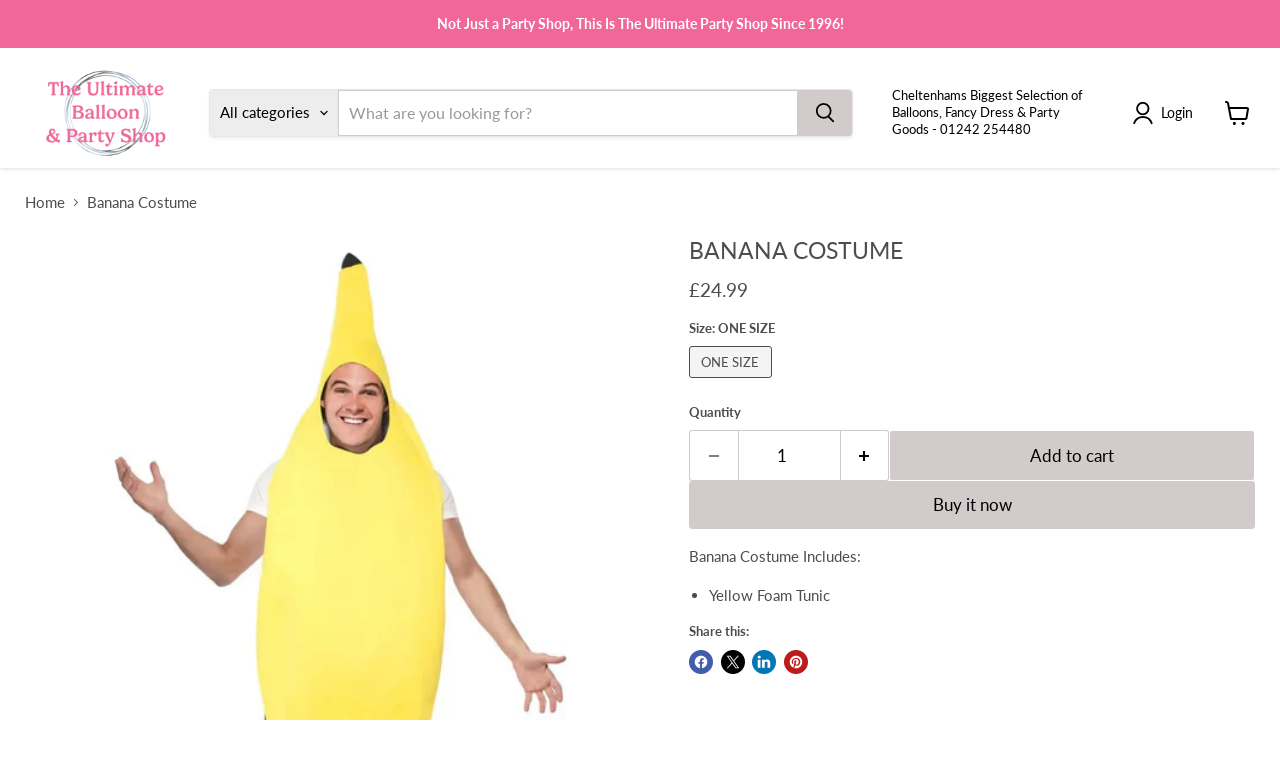

--- FILE ---
content_type: text/html; charset=utf-8
request_url: https://ultimatepartyshop.com/products/banana-costume
body_size: 50161
content:
<!doctype html>
<html class="no-js no-touch" lang="en">
  <head>
<!-- SEOAnt Optimize Loading Style --><!-- /SEOAnt Optimize Loading Style -->

    <meta charset="utf-8">
    <meta http-equiv="x-ua-compatible" content="IE=edge">

    <link rel="preconnect" href="https://cdn.shopify.com">
    <link rel="preconnect" href="https://fonts.shopifycdn.com">
    <link rel="preconnect" href="https://v.shopify.com">
    <link rel="preconnect" href="https://cdn.shopifycloud.com">

    <title>Banana Costume  — The Ultimate Balloon And Party Shop</title>

    
      <meta name="description" content="Banana Costume Includes: Yellow Foam Tunic  ">
    

    
      <link rel="shortcut icon" href="//ultimatepartyshop.com/cdn/shop/files/Untitled-10_16d8cdef-d0fe-4860-ac47-3cc96029108c_32x32.png?v=1745355307" type="image/png">
    

    
      <link rel="canonical" href="https://ultimatepartyshop.com/products/banana-costume" />
    

    <meta name="viewport" content="width=device-width">

    
    





<meta property="og:site_name" content="The Ultimate Balloon And Party Shop">
<meta property="og:url" content="https://ultimatepartyshop.com/products/banana-costume">
<meta property="og:title" content="Banana Costume">
<meta property="og:type" content="product">
<meta property="og:description" content="Banana Costume Includes: Yellow Foam Tunic  ">




    
    
    

    
    
    <meta
      property="og:image"
      content="https://ultimatepartyshop.com/cdn/shop/products/Banana-Costume_-The-Ultimate-Balloon-And-Party-Shop-44820539_1200x1600.jpg?v=1756110079"
    />
    <meta
      property="og:image:secure_url"
      content="https://ultimatepartyshop.com/cdn/shop/products/Banana-Costume_-The-Ultimate-Balloon-And-Party-Shop-44820539_1200x1600.jpg?v=1756110079"
    />
    <meta property="og:image:width" content="1200" />
    <meta property="og:image:height" content="1600" />
    
    
    <meta property="og:image:alt" content="Banana Costume The Ultimate Balloon And Party Shop Cheltenham & Gloucester Balloons & Fancy Dress " />
  








  <meta name="twitter:site" content="@UltimatePartyUk">





<meta name="twitter:title" content="Banana Costume ">
<meta name="twitter:description" content="Banana Costume Includes: Yellow Foam Tunic  ">


    
    
    
      
      
      <meta name="twitter:card" content="summary">
    
    
    <meta
      property="twitter:image"
      content="https://ultimatepartyshop.com/cdn/shop/products/Banana-Costume_-The-Ultimate-Balloon-And-Party-Shop-44820539_1200x1200_crop_center.jpg?v=1756110079"
    />
    <meta property="twitter:image:width" content="1200" />
    <meta property="twitter:image:height" content="1200" />
    
    
    <meta property="twitter:image:alt" content="Banana Costume The Ultimate Balloon And Party Shop Cheltenham &amp; Gloucester Balloons &amp; Fancy Dress " />
  



    <link rel="preload" href="//ultimatepartyshop.com/cdn/fonts/lato/lato_n4.c3b93d431f0091c8be23185e15c9d1fee1e971c5.woff2" as="font" crossorigin="anonymous">
    <link rel="preload" as="style" href="//ultimatepartyshop.com/cdn/shop/t/30/assets/theme.s.min.css?v=139010045870014836941768567048">

    <script>window.performance && window.performance.mark && window.performance.mark('shopify.content_for_header.start');</script><meta name="google-site-verification" content="vi2v7Kn68w90pDxhfzB3BsZiVyZnld_yrkbcWOhnFV8">
<meta id="shopify-digital-wallet" name="shopify-digital-wallet" content="/22708907/digital_wallets/dialog">
<meta name="shopify-checkout-api-token" content="7a7551befb60a3b21ca65236fa17367b">
<link rel="alternate" type="application/json+oembed" href="https://ultimatepartyshop.com/products/banana-costume.oembed">
<script async="async" src="/checkouts/internal/preloads.js?locale=en-GB"></script>
<link rel="preconnect" href="https://shop.app" crossorigin="anonymous">
<script async="async" src="https://shop.app/checkouts/internal/preloads.js?locale=en-GB&shop_id=22708907" crossorigin="anonymous"></script>
<script id="shopify-features" type="application/json">{"accessToken":"7a7551befb60a3b21ca65236fa17367b","betas":["rich-media-storefront-analytics"],"domain":"ultimatepartyshop.com","predictiveSearch":true,"shopId":22708907,"locale":"en"}</script>
<script>var Shopify = Shopify || {};
Shopify.shop = "the-ultimate-party-shop-ltd.myshopify.com";
Shopify.locale = "en";
Shopify.currency = {"active":"GBP","rate":"1.0"};
Shopify.country = "GB";
Shopify.theme = {"name":"Copy of Updated copy of Current Store with SEOant","id":152041652448,"schema_name":"Empire","schema_version":"12.0.0","theme_store_id":838,"role":"main"};
Shopify.theme.handle = "null";
Shopify.theme.style = {"id":null,"handle":null};
Shopify.cdnHost = "ultimatepartyshop.com/cdn";
Shopify.routes = Shopify.routes || {};
Shopify.routes.root = "/";</script>
<script type="module">!function(o){(o.Shopify=o.Shopify||{}).modules=!0}(window);</script>
<script>!function(o){function n(){var o=[];function n(){o.push(Array.prototype.slice.apply(arguments))}return n.q=o,n}var t=o.Shopify=o.Shopify||{};t.loadFeatures=n(),t.autoloadFeatures=n()}(window);</script>
<script>
  window.ShopifyPay = window.ShopifyPay || {};
  window.ShopifyPay.apiHost = "shop.app\/pay";
  window.ShopifyPay.redirectState = null;
</script>
<script id="shop-js-analytics" type="application/json">{"pageType":"product"}</script>
<script defer="defer" async type="module" src="//ultimatepartyshop.com/cdn/shopifycloud/shop-js/modules/v2/client.init-shop-cart-sync_BT-GjEfc.en.esm.js"></script>
<script defer="defer" async type="module" src="//ultimatepartyshop.com/cdn/shopifycloud/shop-js/modules/v2/chunk.common_D58fp_Oc.esm.js"></script>
<script defer="defer" async type="module" src="//ultimatepartyshop.com/cdn/shopifycloud/shop-js/modules/v2/chunk.modal_xMitdFEc.esm.js"></script>
<script type="module">
  await import("//ultimatepartyshop.com/cdn/shopifycloud/shop-js/modules/v2/client.init-shop-cart-sync_BT-GjEfc.en.esm.js");
await import("//ultimatepartyshop.com/cdn/shopifycloud/shop-js/modules/v2/chunk.common_D58fp_Oc.esm.js");
await import("//ultimatepartyshop.com/cdn/shopifycloud/shop-js/modules/v2/chunk.modal_xMitdFEc.esm.js");

  window.Shopify.SignInWithShop?.initShopCartSync?.({"fedCMEnabled":true,"windoidEnabled":true});

</script>
<script>
  window.Shopify = window.Shopify || {};
  if (!window.Shopify.featureAssets) window.Shopify.featureAssets = {};
  window.Shopify.featureAssets['shop-js'] = {"shop-cart-sync":["modules/v2/client.shop-cart-sync_DZOKe7Ll.en.esm.js","modules/v2/chunk.common_D58fp_Oc.esm.js","modules/v2/chunk.modal_xMitdFEc.esm.js"],"init-fed-cm":["modules/v2/client.init-fed-cm_B6oLuCjv.en.esm.js","modules/v2/chunk.common_D58fp_Oc.esm.js","modules/v2/chunk.modal_xMitdFEc.esm.js"],"shop-cash-offers":["modules/v2/client.shop-cash-offers_D2sdYoxE.en.esm.js","modules/v2/chunk.common_D58fp_Oc.esm.js","modules/v2/chunk.modal_xMitdFEc.esm.js"],"shop-login-button":["modules/v2/client.shop-login-button_QeVjl5Y3.en.esm.js","modules/v2/chunk.common_D58fp_Oc.esm.js","modules/v2/chunk.modal_xMitdFEc.esm.js"],"pay-button":["modules/v2/client.pay-button_DXTOsIq6.en.esm.js","modules/v2/chunk.common_D58fp_Oc.esm.js","modules/v2/chunk.modal_xMitdFEc.esm.js"],"shop-button":["modules/v2/client.shop-button_DQZHx9pm.en.esm.js","modules/v2/chunk.common_D58fp_Oc.esm.js","modules/v2/chunk.modal_xMitdFEc.esm.js"],"avatar":["modules/v2/client.avatar_BTnouDA3.en.esm.js"],"init-windoid":["modules/v2/client.init-windoid_CR1B-cfM.en.esm.js","modules/v2/chunk.common_D58fp_Oc.esm.js","modules/v2/chunk.modal_xMitdFEc.esm.js"],"init-shop-for-new-customer-accounts":["modules/v2/client.init-shop-for-new-customer-accounts_C_vY_xzh.en.esm.js","modules/v2/client.shop-login-button_QeVjl5Y3.en.esm.js","modules/v2/chunk.common_D58fp_Oc.esm.js","modules/v2/chunk.modal_xMitdFEc.esm.js"],"init-shop-email-lookup-coordinator":["modules/v2/client.init-shop-email-lookup-coordinator_BI7n9ZSv.en.esm.js","modules/v2/chunk.common_D58fp_Oc.esm.js","modules/v2/chunk.modal_xMitdFEc.esm.js"],"init-shop-cart-sync":["modules/v2/client.init-shop-cart-sync_BT-GjEfc.en.esm.js","modules/v2/chunk.common_D58fp_Oc.esm.js","modules/v2/chunk.modal_xMitdFEc.esm.js"],"shop-toast-manager":["modules/v2/client.shop-toast-manager_DiYdP3xc.en.esm.js","modules/v2/chunk.common_D58fp_Oc.esm.js","modules/v2/chunk.modal_xMitdFEc.esm.js"],"init-customer-accounts":["modules/v2/client.init-customer-accounts_D9ZNqS-Q.en.esm.js","modules/v2/client.shop-login-button_QeVjl5Y3.en.esm.js","modules/v2/chunk.common_D58fp_Oc.esm.js","modules/v2/chunk.modal_xMitdFEc.esm.js"],"init-customer-accounts-sign-up":["modules/v2/client.init-customer-accounts-sign-up_iGw4briv.en.esm.js","modules/v2/client.shop-login-button_QeVjl5Y3.en.esm.js","modules/v2/chunk.common_D58fp_Oc.esm.js","modules/v2/chunk.modal_xMitdFEc.esm.js"],"shop-follow-button":["modules/v2/client.shop-follow-button_CqMgW2wH.en.esm.js","modules/v2/chunk.common_D58fp_Oc.esm.js","modules/v2/chunk.modal_xMitdFEc.esm.js"],"checkout-modal":["modules/v2/client.checkout-modal_xHeaAweL.en.esm.js","modules/v2/chunk.common_D58fp_Oc.esm.js","modules/v2/chunk.modal_xMitdFEc.esm.js"],"shop-login":["modules/v2/client.shop-login_D91U-Q7h.en.esm.js","modules/v2/chunk.common_D58fp_Oc.esm.js","modules/v2/chunk.modal_xMitdFEc.esm.js"],"lead-capture":["modules/v2/client.lead-capture_BJmE1dJe.en.esm.js","modules/v2/chunk.common_D58fp_Oc.esm.js","modules/v2/chunk.modal_xMitdFEc.esm.js"],"payment-terms":["modules/v2/client.payment-terms_Ci9AEqFq.en.esm.js","modules/v2/chunk.common_D58fp_Oc.esm.js","modules/v2/chunk.modal_xMitdFEc.esm.js"]};
</script>
<script>(function() {
  var isLoaded = false;
  function asyncLoad() {
    if (isLoaded) return;
    isLoaded = true;
    var urls = ["https:\/\/cdn.nfcube.com\/instafeed-5e818cbcfad9accc6bfe0eb8147dfecc.js?shop=the-ultimate-party-shop-ltd.myshopify.com","https:\/\/festival.meggnoapps.com\/sfy\/assets\/qDuhJjyrrnyzxqJ\/js\/widget.js?shop=the-ultimate-party-shop-ltd.myshopify.com"];
    for (var i = 0; i < urls.length; i++) {
      var s = document.createElement('script');
      s.type = 'text/javascript';
      s.async = true;
      s.src = urls[i];
      var x = document.getElementsByTagName('script')[0];
      x.parentNode.insertBefore(s, x);
    }
  };
  if(window.attachEvent) {
    window.attachEvent('onload', asyncLoad);
  } else {
    window.addEventListener('load', asyncLoad, false);
  }
})();</script>
<script id="__st">var __st={"a":22708907,"offset":0,"reqid":"8bebb9a9-d5c7-4b63-8e0f-6f99dd806da8-1769458523","pageurl":"ultimatepartyshop.com\/products\/banana-costume","u":"32997d28938b","p":"product","rtyp":"product","rid":666996867137};</script>
<script>window.ShopifyPaypalV4VisibilityTracking = true;</script>
<script id="captcha-bootstrap">!function(){'use strict';const t='contact',e='account',n='new_comment',o=[[t,t],['blogs',n],['comments',n],[t,'customer']],c=[[e,'customer_login'],[e,'guest_login'],[e,'recover_customer_password'],[e,'create_customer']],r=t=>t.map((([t,e])=>`form[action*='/${t}']:not([data-nocaptcha='true']) input[name='form_type'][value='${e}']`)).join(','),a=t=>()=>t?[...document.querySelectorAll(t)].map((t=>t.form)):[];function s(){const t=[...o],e=r(t);return a(e)}const i='password',u='form_key',d=['recaptcha-v3-token','g-recaptcha-response','h-captcha-response',i],f=()=>{try{return window.sessionStorage}catch{return}},m='__shopify_v',_=t=>t.elements[u];function p(t,e,n=!1){try{const o=window.sessionStorage,c=JSON.parse(o.getItem(e)),{data:r}=function(t){const{data:e,action:n}=t;return t[m]||n?{data:e,action:n}:{data:t,action:n}}(c);for(const[e,n]of Object.entries(r))t.elements[e]&&(t.elements[e].value=n);n&&o.removeItem(e)}catch(o){console.error('form repopulation failed',{error:o})}}const l='form_type',E='cptcha';function T(t){t.dataset[E]=!0}const w=window,h=w.document,L='Shopify',v='ce_forms',y='captcha';let A=!1;((t,e)=>{const n=(g='f06e6c50-85a8-45c8-87d0-21a2b65856fe',I='https://cdn.shopify.com/shopifycloud/storefront-forms-hcaptcha/ce_storefront_forms_captcha_hcaptcha.v1.5.2.iife.js',D={infoText:'Protected by hCaptcha',privacyText:'Privacy',termsText:'Terms'},(t,e,n)=>{const o=w[L][v],c=o.bindForm;if(c)return c(t,g,e,D).then(n);var r;o.q.push([[t,g,e,D],n]),r=I,A||(h.body.append(Object.assign(h.createElement('script'),{id:'captcha-provider',async:!0,src:r})),A=!0)});var g,I,D;w[L]=w[L]||{},w[L][v]=w[L][v]||{},w[L][v].q=[],w[L][y]=w[L][y]||{},w[L][y].protect=function(t,e){n(t,void 0,e),T(t)},Object.freeze(w[L][y]),function(t,e,n,w,h,L){const[v,y,A,g]=function(t,e,n){const i=e?o:[],u=t?c:[],d=[...i,...u],f=r(d),m=r(i),_=r(d.filter((([t,e])=>n.includes(e))));return[a(f),a(m),a(_),s()]}(w,h,L),I=t=>{const e=t.target;return e instanceof HTMLFormElement?e:e&&e.form},D=t=>v().includes(t);t.addEventListener('submit',(t=>{const e=I(t);if(!e)return;const n=D(e)&&!e.dataset.hcaptchaBound&&!e.dataset.recaptchaBound,o=_(e),c=g().includes(e)&&(!o||!o.value);(n||c)&&t.preventDefault(),c&&!n&&(function(t){try{if(!f())return;!function(t){const e=f();if(!e)return;const n=_(t);if(!n)return;const o=n.value;o&&e.removeItem(o)}(t);const e=Array.from(Array(32),(()=>Math.random().toString(36)[2])).join('');!function(t,e){_(t)||t.append(Object.assign(document.createElement('input'),{type:'hidden',name:u})),t.elements[u].value=e}(t,e),function(t,e){const n=f();if(!n)return;const o=[...t.querySelectorAll(`input[type='${i}']`)].map((({name:t})=>t)),c=[...d,...o],r={};for(const[a,s]of new FormData(t).entries())c.includes(a)||(r[a]=s);n.setItem(e,JSON.stringify({[m]:1,action:t.action,data:r}))}(t,e)}catch(e){console.error('failed to persist form',e)}}(e),e.submit())}));const S=(t,e)=>{t&&!t.dataset[E]&&(n(t,e.some((e=>e===t))),T(t))};for(const o of['focusin','change'])t.addEventListener(o,(t=>{const e=I(t);D(e)&&S(e,y())}));const B=e.get('form_key'),M=e.get(l),P=B&&M;t.addEventListener('DOMContentLoaded',(()=>{const t=y();if(P)for(const e of t)e.elements[l].value===M&&p(e,B);[...new Set([...A(),...v().filter((t=>'true'===t.dataset.shopifyCaptcha))])].forEach((e=>S(e,t)))}))}(h,new URLSearchParams(w.location.search),n,t,e,['guest_login'])})(!0,!0)}();</script>
<script integrity="sha256-4kQ18oKyAcykRKYeNunJcIwy7WH5gtpwJnB7kiuLZ1E=" data-source-attribution="shopify.loadfeatures" defer="defer" src="//ultimatepartyshop.com/cdn/shopifycloud/storefront/assets/storefront/load_feature-a0a9edcb.js" crossorigin="anonymous"></script>
<script crossorigin="anonymous" defer="defer" src="//ultimatepartyshop.com/cdn/shopifycloud/storefront/assets/shopify_pay/storefront-65b4c6d7.js?v=20250812"></script>
<script data-source-attribution="shopify.dynamic_checkout.dynamic.init">var Shopify=Shopify||{};Shopify.PaymentButton=Shopify.PaymentButton||{isStorefrontPortableWallets:!0,init:function(){window.Shopify.PaymentButton.init=function(){};var t=document.createElement("script");t.src="https://ultimatepartyshop.com/cdn/shopifycloud/portable-wallets/latest/portable-wallets.en.js",t.type="module",document.head.appendChild(t)}};
</script>
<script data-source-attribution="shopify.dynamic_checkout.buyer_consent">
  function portableWalletsHideBuyerConsent(e){var t=document.getElementById("shopify-buyer-consent"),n=document.getElementById("shopify-subscription-policy-button");t&&n&&(t.classList.add("hidden"),t.setAttribute("aria-hidden","true"),n.removeEventListener("click",e))}function portableWalletsShowBuyerConsent(e){var t=document.getElementById("shopify-buyer-consent"),n=document.getElementById("shopify-subscription-policy-button");t&&n&&(t.classList.remove("hidden"),t.removeAttribute("aria-hidden"),n.addEventListener("click",e))}window.Shopify?.PaymentButton&&(window.Shopify.PaymentButton.hideBuyerConsent=portableWalletsHideBuyerConsent,window.Shopify.PaymentButton.showBuyerConsent=portableWalletsShowBuyerConsent);
</script>
<script>
  function portableWalletsCleanup(e){e&&e.src&&console.error("Failed to load portable wallets script "+e.src);var t=document.querySelectorAll("shopify-accelerated-checkout .shopify-payment-button__skeleton, shopify-accelerated-checkout-cart .wallet-cart-button__skeleton"),e=document.getElementById("shopify-buyer-consent");for(let e=0;e<t.length;e++)t[e].remove();e&&e.remove()}function portableWalletsNotLoadedAsModule(e){e instanceof ErrorEvent&&"string"==typeof e.message&&e.message.includes("import.meta")&&"string"==typeof e.filename&&e.filename.includes("portable-wallets")&&(window.removeEventListener("error",portableWalletsNotLoadedAsModule),window.Shopify.PaymentButton.failedToLoad=e,"loading"===document.readyState?document.addEventListener("DOMContentLoaded",window.Shopify.PaymentButton.init):window.Shopify.PaymentButton.init())}window.addEventListener("error",portableWalletsNotLoadedAsModule);
</script>

<script type="module" src="https://ultimatepartyshop.com/cdn/shopifycloud/portable-wallets/latest/portable-wallets.en.js" onError="portableWalletsCleanup(this)" crossorigin="anonymous"></script>
<script nomodule>
  document.addEventListener("DOMContentLoaded", portableWalletsCleanup);
</script>

<script id='scb4127' type='text/javascript' async='' src='https://ultimatepartyshop.com/cdn/shopifycloud/privacy-banner/storefront-banner.js'></script><link id="shopify-accelerated-checkout-styles" rel="stylesheet" media="screen" href="https://ultimatepartyshop.com/cdn/shopifycloud/portable-wallets/latest/accelerated-checkout-backwards-compat.css" crossorigin="anonymous">
<style id="shopify-accelerated-checkout-cart">
        #shopify-buyer-consent {
  margin-top: 1em;
  display: inline-block;
  width: 100%;
}

#shopify-buyer-consent.hidden {
  display: none;
}

#shopify-subscription-policy-button {
  background: none;
  border: none;
  padding: 0;
  text-decoration: underline;
  font-size: inherit;
  cursor: pointer;
}

#shopify-subscription-policy-button::before {
  box-shadow: none;
}

      </style>

<script>window.performance && window.performance.mark && window.performance.mark('shopify.content_for_header.end');</script>

    <!-- SEOAnt Optimize Loading --> 

<link
    rel="stylesheet"
    href="//ultimatepartyshop.com/cdn/shop/t/30/assets/theme.s.min.css?v=139010045870014836941768567048">
<!-- /SEOAnt Optimize Loading -->

    

    
    <script>
      window.Theme = window.Theme || {};
      window.Theme.version = '12.0.0';
      window.Theme.name = 'Empire';
      window.Theme.routes = {
        "root_url": "/",
        "account_url": "/account",
        "account_login_url": "https://ultimatepartyshop.com/customer_authentication/redirect?locale=en&region_country=GB",
        "account_logout_url": "/account/logout",
        "account_register_url": "https://shopify.com/22708907/account?locale=en",
        "account_addresses_url": "/account/addresses",
        "collections_url": "/collections",
        "all_products_collection_url": "/collections/all",
        "search_url": "/search",
        "predictive_search_url": "/search/suggest",
        "cart_url": "/cart",
        "cart_add_url": "/cart/add",
        "cart_change_url": "/cart/change",
        "cart_clear_url": "/cart/clear",
        "product_recommendations_url": "/recommendations/products",
      };
    </script>
    


    <style>
      .custom-html--container .rte>iframe {
        max-width: 100%;
      }
    </style>
  <!-- BEGIN app block: shopify://apps/seowill-seoant-ai-seo/blocks/seoant-core/8e57283b-dcb0-4f7b-a947-fb5c57a0d59d -->
<!--SEOAnt Core By SEOAnt Teams, v0.1.6 START -->







    <!-- BEGIN app snippet: Product-JSON-LD --><!-- END app snippet -->


<!-- SON-LD generated By SEOAnt END -->



<!-- Start : SEOAnt BrokenLink Redirect --><script type="text/javascript">
    !function(t){var e={};function r(n){if(e[n])return e[n].exports;var o=e[n]={i:n,l:!1,exports:{}};return t[n].call(o.exports,o,o.exports,r),o.l=!0,o.exports}r.m=t,r.c=e,r.d=function(t,e,n){r.o(t,e)||Object.defineProperty(t,e,{enumerable:!0,get:n})},r.r=function(t){"undefined"!==typeof Symbol&&Symbol.toStringTag&&Object.defineProperty(t,Symbol.toStringTag,{value:"Module"}),Object.defineProperty(t,"__esModule",{value:!0})},r.t=function(t,e){if(1&e&&(t=r(t)),8&e)return t;if(4&e&&"object"===typeof t&&t&&t.__esModule)return t;var n=Object.create(null);if(r.r(n),Object.defineProperty(n,"default",{enumerable:!0,value:t}),2&e&&"string"!=typeof t)for(var o in t)r.d(n,o,function(e){return t[e]}.bind(null,o));return n},r.n=function(t){var e=t&&t.__esModule?function(){return t.default}:function(){return t};return r.d(e,"a",e),e},r.o=function(t,e){return Object.prototype.hasOwnProperty.call(t,e)},r.p="",r(r.s=11)}([function(t,e,r){"use strict";var n=r(2),o=Object.prototype.toString;function i(t){return"[object Array]"===o.call(t)}function a(t){return"undefined"===typeof t}function u(t){return null!==t&&"object"===typeof t}function s(t){return"[object Function]"===o.call(t)}function c(t,e){if(null!==t&&"undefined"!==typeof t)if("object"!==typeof t&&(t=[t]),i(t))for(var r=0,n=t.length;r<n;r++)e.call(null,t[r],r,t);else for(var o in t)Object.prototype.hasOwnProperty.call(t,o)&&e.call(null,t[o],o,t)}t.exports={isArray:i,isArrayBuffer:function(t){return"[object ArrayBuffer]"===o.call(t)},isBuffer:function(t){return null!==t&&!a(t)&&null!==t.constructor&&!a(t.constructor)&&"function"===typeof t.constructor.isBuffer&&t.constructor.isBuffer(t)},isFormData:function(t){return"undefined"!==typeof FormData&&t instanceof FormData},isArrayBufferView:function(t){return"undefined"!==typeof ArrayBuffer&&ArrayBuffer.isView?ArrayBuffer.isView(t):t&&t.buffer&&t.buffer instanceof ArrayBuffer},isString:function(t){return"string"===typeof t},isNumber:function(t){return"number"===typeof t},isObject:u,isUndefined:a,isDate:function(t){return"[object Date]"===o.call(t)},isFile:function(t){return"[object File]"===o.call(t)},isBlob:function(t){return"[object Blob]"===o.call(t)},isFunction:s,isStream:function(t){return u(t)&&s(t.pipe)},isURLSearchParams:function(t){return"undefined"!==typeof URLSearchParams&&t instanceof URLSearchParams},isStandardBrowserEnv:function(){return("undefined"===typeof navigator||"ReactNative"!==navigator.product&&"NativeScript"!==navigator.product&&"NS"!==navigator.product)&&("undefined"!==typeof window&&"undefined"!==typeof document)},forEach:c,merge:function t(){var e={};function r(r,n){"object"===typeof e[n]&&"object"===typeof r?e[n]=t(e[n],r):e[n]=r}for(var n=0,o=arguments.length;n<o;n++)c(arguments[n],r);return e},deepMerge:function t(){var e={};function r(r,n){"object"===typeof e[n]&&"object"===typeof r?e[n]=t(e[n],r):e[n]="object"===typeof r?t({},r):r}for(var n=0,o=arguments.length;n<o;n++)c(arguments[n],r);return e},extend:function(t,e,r){return c(e,(function(e,o){t[o]=r&&"function"===typeof e?n(e,r):e})),t},trim:function(t){return t.replace(/^\s*/,"").replace(/\s*$/,"")}}},function(t,e,r){t.exports=r(12)},function(t,e,r){"use strict";t.exports=function(t,e){return function(){for(var r=new Array(arguments.length),n=0;n<r.length;n++)r[n]=arguments[n];return t.apply(e,r)}}},function(t,e,r){"use strict";var n=r(0);function o(t){return encodeURIComponent(t).replace(/%40/gi,"@").replace(/%3A/gi,":").replace(/%24/g,"$").replace(/%2C/gi,",").replace(/%20/g,"+").replace(/%5B/gi,"[").replace(/%5D/gi,"]")}t.exports=function(t,e,r){if(!e)return t;var i;if(r)i=r(e);else if(n.isURLSearchParams(e))i=e.toString();else{var a=[];n.forEach(e,(function(t,e){null!==t&&"undefined"!==typeof t&&(n.isArray(t)?e+="[]":t=[t],n.forEach(t,(function(t){n.isDate(t)?t=t.toISOString():n.isObject(t)&&(t=JSON.stringify(t)),a.push(o(e)+"="+o(t))})))})),i=a.join("&")}if(i){var u=t.indexOf("#");-1!==u&&(t=t.slice(0,u)),t+=(-1===t.indexOf("?")?"?":"&")+i}return t}},function(t,e,r){"use strict";t.exports=function(t){return!(!t||!t.__CANCEL__)}},function(t,e,r){"use strict";(function(e){var n=r(0),o=r(19),i={"Content-Type":"application/x-www-form-urlencoded"};function a(t,e){!n.isUndefined(t)&&n.isUndefined(t["Content-Type"])&&(t["Content-Type"]=e)}var u={adapter:function(){var t;return("undefined"!==typeof XMLHttpRequest||"undefined"!==typeof e&&"[object process]"===Object.prototype.toString.call(e))&&(t=r(6)),t}(),transformRequest:[function(t,e){return o(e,"Accept"),o(e,"Content-Type"),n.isFormData(t)||n.isArrayBuffer(t)||n.isBuffer(t)||n.isStream(t)||n.isFile(t)||n.isBlob(t)?t:n.isArrayBufferView(t)?t.buffer:n.isURLSearchParams(t)?(a(e,"application/x-www-form-urlencoded;charset=utf-8"),t.toString()):n.isObject(t)?(a(e,"application/json;charset=utf-8"),JSON.stringify(t)):t}],transformResponse:[function(t){if("string"===typeof t)try{t=JSON.parse(t)}catch(e){}return t}],timeout:0,xsrfCookieName:"XSRF-TOKEN",xsrfHeaderName:"X-XSRF-TOKEN",maxContentLength:-1,validateStatus:function(t){return t>=200&&t<300},headers:{common:{Accept:"application/json, text/plain, */*"}}};n.forEach(["delete","get","head"],(function(t){u.headers[t]={}})),n.forEach(["post","put","patch"],(function(t){u.headers[t]=n.merge(i)})),t.exports=u}).call(this,r(18))},function(t,e,r){"use strict";var n=r(0),o=r(20),i=r(3),a=r(22),u=r(25),s=r(26),c=r(7);t.exports=function(t){return new Promise((function(e,f){var l=t.data,p=t.headers;n.isFormData(l)&&delete p["Content-Type"];var h=new XMLHttpRequest;if(t.auth){var d=t.auth.username||"",m=t.auth.password||"";p.Authorization="Basic "+btoa(d+":"+m)}var y=a(t.baseURL,t.url);if(h.open(t.method.toUpperCase(),i(y,t.params,t.paramsSerializer),!0),h.timeout=t.timeout,h.onreadystatechange=function(){if(h&&4===h.readyState&&(0!==h.status||h.responseURL&&0===h.responseURL.indexOf("file:"))){var r="getAllResponseHeaders"in h?u(h.getAllResponseHeaders()):null,n={data:t.responseType&&"text"!==t.responseType?h.response:h.responseText,status:h.status,statusText:h.statusText,headers:r,config:t,request:h};o(e,f,n),h=null}},h.onabort=function(){h&&(f(c("Request aborted",t,"ECONNABORTED",h)),h=null)},h.onerror=function(){f(c("Network Error",t,null,h)),h=null},h.ontimeout=function(){var e="timeout of "+t.timeout+"ms exceeded";t.timeoutErrorMessage&&(e=t.timeoutErrorMessage),f(c(e,t,"ECONNABORTED",h)),h=null},n.isStandardBrowserEnv()){var v=r(27),g=(t.withCredentials||s(y))&&t.xsrfCookieName?v.read(t.xsrfCookieName):void 0;g&&(p[t.xsrfHeaderName]=g)}if("setRequestHeader"in h&&n.forEach(p,(function(t,e){"undefined"===typeof l&&"content-type"===e.toLowerCase()?delete p[e]:h.setRequestHeader(e,t)})),n.isUndefined(t.withCredentials)||(h.withCredentials=!!t.withCredentials),t.responseType)try{h.responseType=t.responseType}catch(w){if("json"!==t.responseType)throw w}"function"===typeof t.onDownloadProgress&&h.addEventListener("progress",t.onDownloadProgress),"function"===typeof t.onUploadProgress&&h.upload&&h.upload.addEventListener("progress",t.onUploadProgress),t.cancelToken&&t.cancelToken.promise.then((function(t){h&&(h.abort(),f(t),h=null)})),void 0===l&&(l=null),h.send(l)}))}},function(t,e,r){"use strict";var n=r(21);t.exports=function(t,e,r,o,i){var a=new Error(t);return n(a,e,r,o,i)}},function(t,e,r){"use strict";var n=r(0);t.exports=function(t,e){e=e||{};var r={},o=["url","method","params","data"],i=["headers","auth","proxy"],a=["baseURL","url","transformRequest","transformResponse","paramsSerializer","timeout","withCredentials","adapter","responseType","xsrfCookieName","xsrfHeaderName","onUploadProgress","onDownloadProgress","maxContentLength","validateStatus","maxRedirects","httpAgent","httpsAgent","cancelToken","socketPath"];n.forEach(o,(function(t){"undefined"!==typeof e[t]&&(r[t]=e[t])})),n.forEach(i,(function(o){n.isObject(e[o])?r[o]=n.deepMerge(t[o],e[o]):"undefined"!==typeof e[o]?r[o]=e[o]:n.isObject(t[o])?r[o]=n.deepMerge(t[o]):"undefined"!==typeof t[o]&&(r[o]=t[o])})),n.forEach(a,(function(n){"undefined"!==typeof e[n]?r[n]=e[n]:"undefined"!==typeof t[n]&&(r[n]=t[n])}));var u=o.concat(i).concat(a),s=Object.keys(e).filter((function(t){return-1===u.indexOf(t)}));return n.forEach(s,(function(n){"undefined"!==typeof e[n]?r[n]=e[n]:"undefined"!==typeof t[n]&&(r[n]=t[n])})),r}},function(t,e,r){"use strict";function n(t){this.message=t}n.prototype.toString=function(){return"Cancel"+(this.message?": "+this.message:"")},n.prototype.__CANCEL__=!0,t.exports=n},function(t,e,r){t.exports=r(13)},function(t,e,r){t.exports=r(30)},function(t,e,r){var n=function(t){"use strict";var e=Object.prototype,r=e.hasOwnProperty,n="function"===typeof Symbol?Symbol:{},o=n.iterator||"@@iterator",i=n.asyncIterator||"@@asyncIterator",a=n.toStringTag||"@@toStringTag";function u(t,e,r){return Object.defineProperty(t,e,{value:r,enumerable:!0,configurable:!0,writable:!0}),t[e]}try{u({},"")}catch(S){u=function(t,e,r){return t[e]=r}}function s(t,e,r,n){var o=e&&e.prototype instanceof l?e:l,i=Object.create(o.prototype),a=new L(n||[]);return i._invoke=function(t,e,r){var n="suspendedStart";return function(o,i){if("executing"===n)throw new Error("Generator is already running");if("completed"===n){if("throw"===o)throw i;return j()}for(r.method=o,r.arg=i;;){var a=r.delegate;if(a){var u=x(a,r);if(u){if(u===f)continue;return u}}if("next"===r.method)r.sent=r._sent=r.arg;else if("throw"===r.method){if("suspendedStart"===n)throw n="completed",r.arg;r.dispatchException(r.arg)}else"return"===r.method&&r.abrupt("return",r.arg);n="executing";var s=c(t,e,r);if("normal"===s.type){if(n=r.done?"completed":"suspendedYield",s.arg===f)continue;return{value:s.arg,done:r.done}}"throw"===s.type&&(n="completed",r.method="throw",r.arg=s.arg)}}}(t,r,a),i}function c(t,e,r){try{return{type:"normal",arg:t.call(e,r)}}catch(S){return{type:"throw",arg:S}}}t.wrap=s;var f={};function l(){}function p(){}function h(){}var d={};d[o]=function(){return this};var m=Object.getPrototypeOf,y=m&&m(m(T([])));y&&y!==e&&r.call(y,o)&&(d=y);var v=h.prototype=l.prototype=Object.create(d);function g(t){["next","throw","return"].forEach((function(e){u(t,e,(function(t){return this._invoke(e,t)}))}))}function w(t,e){var n;this._invoke=function(o,i){function a(){return new e((function(n,a){!function n(o,i,a,u){var s=c(t[o],t,i);if("throw"!==s.type){var f=s.arg,l=f.value;return l&&"object"===typeof l&&r.call(l,"__await")?e.resolve(l.__await).then((function(t){n("next",t,a,u)}),(function(t){n("throw",t,a,u)})):e.resolve(l).then((function(t){f.value=t,a(f)}),(function(t){return n("throw",t,a,u)}))}u(s.arg)}(o,i,n,a)}))}return n=n?n.then(a,a):a()}}function x(t,e){var r=t.iterator[e.method];if(void 0===r){if(e.delegate=null,"throw"===e.method){if(t.iterator.return&&(e.method="return",e.arg=void 0,x(t,e),"throw"===e.method))return f;e.method="throw",e.arg=new TypeError("The iterator does not provide a 'throw' method")}return f}var n=c(r,t.iterator,e.arg);if("throw"===n.type)return e.method="throw",e.arg=n.arg,e.delegate=null,f;var o=n.arg;return o?o.done?(e[t.resultName]=o.value,e.next=t.nextLoc,"return"!==e.method&&(e.method="next",e.arg=void 0),e.delegate=null,f):o:(e.method="throw",e.arg=new TypeError("iterator result is not an object"),e.delegate=null,f)}function b(t){var e={tryLoc:t[0]};1 in t&&(e.catchLoc=t[1]),2 in t&&(e.finallyLoc=t[2],e.afterLoc=t[3]),this.tryEntries.push(e)}function E(t){var e=t.completion||{};e.type="normal",delete e.arg,t.completion=e}function L(t){this.tryEntries=[{tryLoc:"root"}],t.forEach(b,this),this.reset(!0)}function T(t){if(t){var e=t[o];if(e)return e.call(t);if("function"===typeof t.next)return t;if(!isNaN(t.length)){var n=-1,i=function e(){for(;++n<t.length;)if(r.call(t,n))return e.value=t[n],e.done=!1,e;return e.value=void 0,e.done=!0,e};return i.next=i}}return{next:j}}function j(){return{value:void 0,done:!0}}return p.prototype=v.constructor=h,h.constructor=p,p.displayName=u(h,a,"GeneratorFunction"),t.isGeneratorFunction=function(t){var e="function"===typeof t&&t.constructor;return!!e&&(e===p||"GeneratorFunction"===(e.displayName||e.name))},t.mark=function(t){return Object.setPrototypeOf?Object.setPrototypeOf(t,h):(t.__proto__=h,u(t,a,"GeneratorFunction")),t.prototype=Object.create(v),t},t.awrap=function(t){return{__await:t}},g(w.prototype),w.prototype[i]=function(){return this},t.AsyncIterator=w,t.async=function(e,r,n,o,i){void 0===i&&(i=Promise);var a=new w(s(e,r,n,o),i);return t.isGeneratorFunction(r)?a:a.next().then((function(t){return t.done?t.value:a.next()}))},g(v),u(v,a,"Generator"),v[o]=function(){return this},v.toString=function(){return"[object Generator]"},t.keys=function(t){var e=[];for(var r in t)e.push(r);return e.reverse(),function r(){for(;e.length;){var n=e.pop();if(n in t)return r.value=n,r.done=!1,r}return r.done=!0,r}},t.values=T,L.prototype={constructor:L,reset:function(t){if(this.prev=0,this.next=0,this.sent=this._sent=void 0,this.done=!1,this.delegate=null,this.method="next",this.arg=void 0,this.tryEntries.forEach(E),!t)for(var e in this)"t"===e.charAt(0)&&r.call(this,e)&&!isNaN(+e.slice(1))&&(this[e]=void 0)},stop:function(){this.done=!0;var t=this.tryEntries[0].completion;if("throw"===t.type)throw t.arg;return this.rval},dispatchException:function(t){if(this.done)throw t;var e=this;function n(r,n){return a.type="throw",a.arg=t,e.next=r,n&&(e.method="next",e.arg=void 0),!!n}for(var o=this.tryEntries.length-1;o>=0;--o){var i=this.tryEntries[o],a=i.completion;if("root"===i.tryLoc)return n("end");if(i.tryLoc<=this.prev){var u=r.call(i,"catchLoc"),s=r.call(i,"finallyLoc");if(u&&s){if(this.prev<i.catchLoc)return n(i.catchLoc,!0);if(this.prev<i.finallyLoc)return n(i.finallyLoc)}else if(u){if(this.prev<i.catchLoc)return n(i.catchLoc,!0)}else{if(!s)throw new Error("try statement without catch or finally");if(this.prev<i.finallyLoc)return n(i.finallyLoc)}}}},abrupt:function(t,e){for(var n=this.tryEntries.length-1;n>=0;--n){var o=this.tryEntries[n];if(o.tryLoc<=this.prev&&r.call(o,"finallyLoc")&&this.prev<o.finallyLoc){var i=o;break}}i&&("break"===t||"continue"===t)&&i.tryLoc<=e&&e<=i.finallyLoc&&(i=null);var a=i?i.completion:{};return a.type=t,a.arg=e,i?(this.method="next",this.next=i.finallyLoc,f):this.complete(a)},complete:function(t,e){if("throw"===t.type)throw t.arg;return"break"===t.type||"continue"===t.type?this.next=t.arg:"return"===t.type?(this.rval=this.arg=t.arg,this.method="return",this.next="end"):"normal"===t.type&&e&&(this.next=e),f},finish:function(t){for(var e=this.tryEntries.length-1;e>=0;--e){var r=this.tryEntries[e];if(r.finallyLoc===t)return this.complete(r.completion,r.afterLoc),E(r),f}},catch:function(t){for(var e=this.tryEntries.length-1;e>=0;--e){var r=this.tryEntries[e];if(r.tryLoc===t){var n=r.completion;if("throw"===n.type){var o=n.arg;E(r)}return o}}throw new Error("illegal catch attempt")},delegateYield:function(t,e,r){return this.delegate={iterator:T(t),resultName:e,nextLoc:r},"next"===this.method&&(this.arg=void 0),f}},t}(t.exports);try{regeneratorRuntime=n}catch(o){Function("r","regeneratorRuntime = r")(n)}},function(t,e,r){"use strict";var n=r(0),o=r(2),i=r(14),a=r(8);function u(t){var e=new i(t),r=o(i.prototype.request,e);return n.extend(r,i.prototype,e),n.extend(r,e),r}var s=u(r(5));s.Axios=i,s.create=function(t){return u(a(s.defaults,t))},s.Cancel=r(9),s.CancelToken=r(28),s.isCancel=r(4),s.all=function(t){return Promise.all(t)},s.spread=r(29),t.exports=s,t.exports.default=s},function(t,e,r){"use strict";var n=r(0),o=r(3),i=r(15),a=r(16),u=r(8);function s(t){this.defaults=t,this.interceptors={request:new i,response:new i}}s.prototype.request=function(t){"string"===typeof t?(t=arguments[1]||{}).url=arguments[0]:t=t||{},(t=u(this.defaults,t)).method?t.method=t.method.toLowerCase():this.defaults.method?t.method=this.defaults.method.toLowerCase():t.method="get";var e=[a,void 0],r=Promise.resolve(t);for(this.interceptors.request.forEach((function(t){e.unshift(t.fulfilled,t.rejected)})),this.interceptors.response.forEach((function(t){e.push(t.fulfilled,t.rejected)}));e.length;)r=r.then(e.shift(),e.shift());return r},s.prototype.getUri=function(t){return t=u(this.defaults,t),o(t.url,t.params,t.paramsSerializer).replace(/^\?/,"")},n.forEach(["delete","get","head","options"],(function(t){s.prototype[t]=function(e,r){return this.request(n.merge(r||{},{method:t,url:e}))}})),n.forEach(["post","put","patch"],(function(t){s.prototype[t]=function(e,r,o){return this.request(n.merge(o||{},{method:t,url:e,data:r}))}})),t.exports=s},function(t,e,r){"use strict";var n=r(0);function o(){this.handlers=[]}o.prototype.use=function(t,e){return this.handlers.push({fulfilled:t,rejected:e}),this.handlers.length-1},o.prototype.eject=function(t){this.handlers[t]&&(this.handlers[t]=null)},o.prototype.forEach=function(t){n.forEach(this.handlers,(function(e){null!==e&&t(e)}))},t.exports=o},function(t,e,r){"use strict";var n=r(0),o=r(17),i=r(4),a=r(5);function u(t){t.cancelToken&&t.cancelToken.throwIfRequested()}t.exports=function(t){return u(t),t.headers=t.headers||{},t.data=o(t.data,t.headers,t.transformRequest),t.headers=n.merge(t.headers.common||{},t.headers[t.method]||{},t.headers),n.forEach(["delete","get","head","post","put","patch","common"],(function(e){delete t.headers[e]})),(t.adapter||a.adapter)(t).then((function(e){return u(t),e.data=o(e.data,e.headers,t.transformResponse),e}),(function(e){return i(e)||(u(t),e&&e.response&&(e.response.data=o(e.response.data,e.response.headers,t.transformResponse))),Promise.reject(e)}))}},function(t,e,r){"use strict";var n=r(0);t.exports=function(t,e,r){return n.forEach(r,(function(r){t=r(t,e)})),t}},function(t,e){var r,n,o=t.exports={};function i(){throw new Error("setTimeout has not been defined")}function a(){throw new Error("clearTimeout has not been defined")}function u(t){if(r===setTimeout)return setTimeout(t,0);if((r===i||!r)&&setTimeout)return r=setTimeout,setTimeout(t,0);try{return r(t,0)}catch(e){try{return r.call(null,t,0)}catch(e){return r.call(this,t,0)}}}!function(){try{r="function"===typeof setTimeout?setTimeout:i}catch(t){r=i}try{n="function"===typeof clearTimeout?clearTimeout:a}catch(t){n=a}}();var s,c=[],f=!1,l=-1;function p(){f&&s&&(f=!1,s.length?c=s.concat(c):l=-1,c.length&&h())}function h(){if(!f){var t=u(p);f=!0;for(var e=c.length;e;){for(s=c,c=[];++l<e;)s&&s[l].run();l=-1,e=c.length}s=null,f=!1,function(t){if(n===clearTimeout)return clearTimeout(t);if((n===a||!n)&&clearTimeout)return n=clearTimeout,clearTimeout(t);try{n(t)}catch(e){try{return n.call(null,t)}catch(e){return n.call(this,t)}}}(t)}}function d(t,e){this.fun=t,this.array=e}function m(){}o.nextTick=function(t){var e=new Array(arguments.length-1);if(arguments.length>1)for(var r=1;r<arguments.length;r++)e[r-1]=arguments[r];c.push(new d(t,e)),1!==c.length||f||u(h)},d.prototype.run=function(){this.fun.apply(null,this.array)},o.title="browser",o.browser=!0,o.env={},o.argv=[],o.version="",o.versions={},o.on=m,o.addListener=m,o.once=m,o.off=m,o.removeListener=m,o.removeAllListeners=m,o.emit=m,o.prependListener=m,o.prependOnceListener=m,o.listeners=function(t){return[]},o.binding=function(t){throw new Error("process.binding is not supported")},o.cwd=function(){return"/"},o.chdir=function(t){throw new Error("process.chdir is not supported")},o.umask=function(){return 0}},function(t,e,r){"use strict";var n=r(0);t.exports=function(t,e){n.forEach(t,(function(r,n){n!==e&&n.toUpperCase()===e.toUpperCase()&&(t[e]=r,delete t[n])}))}},function(t,e,r){"use strict";var n=r(7);t.exports=function(t,e,r){var o=r.config.validateStatus;!o||o(r.status)?t(r):e(n("Request failed with status code "+r.status,r.config,null,r.request,r))}},function(t,e,r){"use strict";t.exports=function(t,e,r,n,o){return t.config=e,r&&(t.code=r),t.request=n,t.response=o,t.isAxiosError=!0,t.toJSON=function(){return{message:this.message,name:this.name,description:this.description,number:this.number,fileName:this.fileName,lineNumber:this.lineNumber,columnNumber:this.columnNumber,stack:this.stack,config:this.config,code:this.code}},t}},function(t,e,r){"use strict";var n=r(23),o=r(24);t.exports=function(t,e){return t&&!n(e)?o(t,e):e}},function(t,e,r){"use strict";t.exports=function(t){return/^([a-z][a-z\d\+\-\.]*:)?\/\//i.test(t)}},function(t,e,r){"use strict";t.exports=function(t,e){return e?t.replace(/\/+$/,"")+"/"+e.replace(/^\/+/,""):t}},function(t,e,r){"use strict";var n=r(0),o=["age","authorization","content-length","content-type","etag","expires","from","host","if-modified-since","if-unmodified-since","last-modified","location","max-forwards","proxy-authorization","referer","retry-after","user-agent"];t.exports=function(t){var e,r,i,a={};return t?(n.forEach(t.split("\n"),(function(t){if(i=t.indexOf(":"),e=n.trim(t.substr(0,i)).toLowerCase(),r=n.trim(t.substr(i+1)),e){if(a[e]&&o.indexOf(e)>=0)return;a[e]="set-cookie"===e?(a[e]?a[e]:[]).concat([r]):a[e]?a[e]+", "+r:r}})),a):a}},function(t,e,r){"use strict";var n=r(0);t.exports=n.isStandardBrowserEnv()?function(){var t,e=/(msie|trident)/i.test(navigator.userAgent),r=document.createElement("a");function o(t){var n=t;return e&&(r.setAttribute("href",n),n=r.href),r.setAttribute("href",n),{href:r.href,protocol:r.protocol?r.protocol.replace(/:$/,""):"",host:r.host,search:r.search?r.search.replace(/^\?/,""):"",hash:r.hash?r.hash.replace(/^#/,""):"",hostname:r.hostname,port:r.port,pathname:"/"===r.pathname.charAt(0)?r.pathname:"/"+r.pathname}}return t=o(window.location.href),function(e){var r=n.isString(e)?o(e):e;return r.protocol===t.protocol&&r.host===t.host}}():function(){return!0}},function(t,e,r){"use strict";var n=r(0);t.exports=n.isStandardBrowserEnv()?{write:function(t,e,r,o,i,a){var u=[];u.push(t+"="+encodeURIComponent(e)),n.isNumber(r)&&u.push("expires="+new Date(r).toGMTString()),n.isString(o)&&u.push("path="+o),n.isString(i)&&u.push("domain="+i),!0===a&&u.push("secure"),document.cookie=u.join("; ")},read:function(t){var e=document.cookie.match(new RegExp("(^|;\\s*)("+t+")=([^;]*)"));return e?decodeURIComponent(e[3]):null},remove:function(t){this.write(t,"",Date.now()-864e5)}}:{write:function(){},read:function(){return null},remove:function(){}}},function(t,e,r){"use strict";var n=r(9);function o(t){if("function"!==typeof t)throw new TypeError("executor must be a function.");var e;this.promise=new Promise((function(t){e=t}));var r=this;t((function(t){r.reason||(r.reason=new n(t),e(r.reason))}))}o.prototype.throwIfRequested=function(){if(this.reason)throw this.reason},o.source=function(){var t;return{token:new o((function(e){t=e})),cancel:t}},t.exports=o},function(t,e,r){"use strict";t.exports=function(t){return function(e){return t.apply(null,e)}}},function(t,e,r){"use strict";r.r(e);var n=r(1),o=r.n(n);function i(t,e,r,n,o,i,a){try{var u=t[i](a),s=u.value}catch(c){return void r(c)}u.done?e(s):Promise.resolve(s).then(n,o)}function a(t){return function(){var e=this,r=arguments;return new Promise((function(n,o){var a=t.apply(e,r);function u(t){i(a,n,o,u,s,"next",t)}function s(t){i(a,n,o,u,s,"throw",t)}u(void 0)}))}}var u=r(10),s=r.n(u);var c=function(t){return function(t){var e=arguments.length>1&&void 0!==arguments[1]?arguments[1]:{},r=arguments.length>2&&void 0!==arguments[2]?arguments[2]:"GET";return r=r.toUpperCase(),new Promise((function(n){var o;"GET"===r&&(o=s.a.get(t,{params:e})),o.then((function(t){n(t.data)}))}))}("https://api-app.seoant.com/api/v1/receive_id",t,"GET")};function f(){return(f=a(o.a.mark((function t(e,r,n){var i;return o.a.wrap((function(t){for(;;)switch(t.prev=t.next){case 0:return i={shop:e,code:r,seogid:n},t.next=3,c(i);case 3:t.sent;case 4:case"end":return t.stop()}}),t)})))).apply(this,arguments)}var l=window.location.href;if(-1!=l.indexOf("seogid")){var p=l.split("seogid");if(void 0!=p[1]){var h=window.location.pathname+window.location.search;window.history.pushState({},0,h),function(t,e,r){f.apply(this,arguments)}("the-ultimate-party-shop-ltd.myshopify.com","",p[1])}}}]);
</script><!-- END : SEOAnt BrokenLink Redirect -->

<!-- Added By SEOAnt AMP. v0.0.1, START --><!-- Added By SEOAnt AMP END -->

<!-- Instant Page START --><script src="https://cdn.shopify.com/extensions/019ba080-a4ad-738d-9c09-b7c1489e4a4f/seowill-seoant-ai-seo-77/assets/pagespeed-preloading.js" defer="defer"></script><!-- Instant Page END -->


<!-- Google search console START v1.0 --><!-- Google search console END v1.0 -->

<!-- Lazy Loading START --><!-- Lazy Loading END -->



<!-- Video Lazy START --><!-- Video Lazy END -->

<!--  SEOAnt Core End -->

<!-- END app block --><!-- BEGIN app block: shopify://apps/cozy-image-gallery/blocks/Cozy_Image_Gallery_1.0.0/9808695d-eb84-434d-80d6-cfbcef2d7548 --><script src="https://cdnig.addons.business/embed/cloud/the-ultimate-party-shop-ltd/cziframeagent.js?v=212104101107&token=eATo251604gt6W9u&shop=the-ultimate-party-shop-ltd.myshopify.com"></script>



<!-- END app block --><link href="https://monorail-edge.shopifysvc.com" rel="dns-prefetch">
<script>(function(){if ("sendBeacon" in navigator && "performance" in window) {try {var session_token_from_headers = performance.getEntriesByType('navigation')[0].serverTiming.find(x => x.name == '_s').description;} catch {var session_token_from_headers = undefined;}var session_cookie_matches = document.cookie.match(/_shopify_s=([^;]*)/);var session_token_from_cookie = session_cookie_matches && session_cookie_matches.length === 2 ? session_cookie_matches[1] : "";var session_token = session_token_from_headers || session_token_from_cookie || "";function handle_abandonment_event(e) {var entries = performance.getEntries().filter(function(entry) {return /monorail-edge.shopifysvc.com/.test(entry.name);});if (!window.abandonment_tracked && entries.length === 0) {window.abandonment_tracked = true;var currentMs = Date.now();var navigation_start = performance.timing.navigationStart;var payload = {shop_id: 22708907,url: window.location.href,navigation_start,duration: currentMs - navigation_start,session_token,page_type: "product"};window.navigator.sendBeacon("https://monorail-edge.shopifysvc.com/v1/produce", JSON.stringify({schema_id: "online_store_buyer_site_abandonment/1.1",payload: payload,metadata: {event_created_at_ms: currentMs,event_sent_at_ms: currentMs}}));}}window.addEventListener('pagehide', handle_abandonment_event);}}());</script>
<script id="web-pixels-manager-setup">(function e(e,d,r,n,o){if(void 0===o&&(o={}),!Boolean(null===(a=null===(i=window.Shopify)||void 0===i?void 0:i.analytics)||void 0===a?void 0:a.replayQueue)){var i,a;window.Shopify=window.Shopify||{};var t=window.Shopify;t.analytics=t.analytics||{};var s=t.analytics;s.replayQueue=[],s.publish=function(e,d,r){return s.replayQueue.push([e,d,r]),!0};try{self.performance.mark("wpm:start")}catch(e){}var l=function(){var e={modern:/Edge?\/(1{2}[4-9]|1[2-9]\d|[2-9]\d{2}|\d{4,})\.\d+(\.\d+|)|Firefox\/(1{2}[4-9]|1[2-9]\d|[2-9]\d{2}|\d{4,})\.\d+(\.\d+|)|Chrom(ium|e)\/(9{2}|\d{3,})\.\d+(\.\d+|)|(Maci|X1{2}).+ Version\/(15\.\d+|(1[6-9]|[2-9]\d|\d{3,})\.\d+)([,.]\d+|)( \(\w+\)|)( Mobile\/\w+|) Safari\/|Chrome.+OPR\/(9{2}|\d{3,})\.\d+\.\d+|(CPU[ +]OS|iPhone[ +]OS|CPU[ +]iPhone|CPU IPhone OS|CPU iPad OS)[ +]+(15[._]\d+|(1[6-9]|[2-9]\d|\d{3,})[._]\d+)([._]\d+|)|Android:?[ /-](13[3-9]|1[4-9]\d|[2-9]\d{2}|\d{4,})(\.\d+|)(\.\d+|)|Android.+Firefox\/(13[5-9]|1[4-9]\d|[2-9]\d{2}|\d{4,})\.\d+(\.\d+|)|Android.+Chrom(ium|e)\/(13[3-9]|1[4-9]\d|[2-9]\d{2}|\d{4,})\.\d+(\.\d+|)|SamsungBrowser\/([2-9]\d|\d{3,})\.\d+/,legacy:/Edge?\/(1[6-9]|[2-9]\d|\d{3,})\.\d+(\.\d+|)|Firefox\/(5[4-9]|[6-9]\d|\d{3,})\.\d+(\.\d+|)|Chrom(ium|e)\/(5[1-9]|[6-9]\d|\d{3,})\.\d+(\.\d+|)([\d.]+$|.*Safari\/(?![\d.]+ Edge\/[\d.]+$))|(Maci|X1{2}).+ Version\/(10\.\d+|(1[1-9]|[2-9]\d|\d{3,})\.\d+)([,.]\d+|)( \(\w+\)|)( Mobile\/\w+|) Safari\/|Chrome.+OPR\/(3[89]|[4-9]\d|\d{3,})\.\d+\.\d+|(CPU[ +]OS|iPhone[ +]OS|CPU[ +]iPhone|CPU IPhone OS|CPU iPad OS)[ +]+(10[._]\d+|(1[1-9]|[2-9]\d|\d{3,})[._]\d+)([._]\d+|)|Android:?[ /-](13[3-9]|1[4-9]\d|[2-9]\d{2}|\d{4,})(\.\d+|)(\.\d+|)|Mobile Safari.+OPR\/([89]\d|\d{3,})\.\d+\.\d+|Android.+Firefox\/(13[5-9]|1[4-9]\d|[2-9]\d{2}|\d{4,})\.\d+(\.\d+|)|Android.+Chrom(ium|e)\/(13[3-9]|1[4-9]\d|[2-9]\d{2}|\d{4,})\.\d+(\.\d+|)|Android.+(UC? ?Browser|UCWEB|U3)[ /]?(15\.([5-9]|\d{2,})|(1[6-9]|[2-9]\d|\d{3,})\.\d+)\.\d+|SamsungBrowser\/(5\.\d+|([6-9]|\d{2,})\.\d+)|Android.+MQ{2}Browser\/(14(\.(9|\d{2,})|)|(1[5-9]|[2-9]\d|\d{3,})(\.\d+|))(\.\d+|)|K[Aa][Ii]OS\/(3\.\d+|([4-9]|\d{2,})\.\d+)(\.\d+|)/},d=e.modern,r=e.legacy,n=navigator.userAgent;return n.match(d)?"modern":n.match(r)?"legacy":"unknown"}(),u="modern"===l?"modern":"legacy",c=(null!=n?n:{modern:"",legacy:""})[u],f=function(e){return[e.baseUrl,"/wpm","/b",e.hashVersion,"modern"===e.buildTarget?"m":"l",".js"].join("")}({baseUrl:d,hashVersion:r,buildTarget:u}),m=function(e){var d=e.version,r=e.bundleTarget,n=e.surface,o=e.pageUrl,i=e.monorailEndpoint;return{emit:function(e){var a=e.status,t=e.errorMsg,s=(new Date).getTime(),l=JSON.stringify({metadata:{event_sent_at_ms:s},events:[{schema_id:"web_pixels_manager_load/3.1",payload:{version:d,bundle_target:r,page_url:o,status:a,surface:n,error_msg:t},metadata:{event_created_at_ms:s}}]});if(!i)return console&&console.warn&&console.warn("[Web Pixels Manager] No Monorail endpoint provided, skipping logging."),!1;try{return self.navigator.sendBeacon.bind(self.navigator)(i,l)}catch(e){}var u=new XMLHttpRequest;try{return u.open("POST",i,!0),u.setRequestHeader("Content-Type","text/plain"),u.send(l),!0}catch(e){return console&&console.warn&&console.warn("[Web Pixels Manager] Got an unhandled error while logging to Monorail."),!1}}}}({version:r,bundleTarget:l,surface:e.surface,pageUrl:self.location.href,monorailEndpoint:e.monorailEndpoint});try{o.browserTarget=l,function(e){var d=e.src,r=e.async,n=void 0===r||r,o=e.onload,i=e.onerror,a=e.sri,t=e.scriptDataAttributes,s=void 0===t?{}:t,l=document.createElement("script"),u=document.querySelector("head"),c=document.querySelector("body");if(l.async=n,l.src=d,a&&(l.integrity=a,l.crossOrigin="anonymous"),s)for(var f in s)if(Object.prototype.hasOwnProperty.call(s,f))try{l.dataset[f]=s[f]}catch(e){}if(o&&l.addEventListener("load",o),i&&l.addEventListener("error",i),u)u.appendChild(l);else{if(!c)throw new Error("Did not find a head or body element to append the script");c.appendChild(l)}}({src:f,async:!0,onload:function(){if(!function(){var e,d;return Boolean(null===(d=null===(e=window.Shopify)||void 0===e?void 0:e.analytics)||void 0===d?void 0:d.initialized)}()){var d=window.webPixelsManager.init(e)||void 0;if(d){var r=window.Shopify.analytics;r.replayQueue.forEach((function(e){var r=e[0],n=e[1],o=e[2];d.publishCustomEvent(r,n,o)})),r.replayQueue=[],r.publish=d.publishCustomEvent,r.visitor=d.visitor,r.initialized=!0}}},onerror:function(){return m.emit({status:"failed",errorMsg:"".concat(f," has failed to load")})},sri:function(e){var d=/^sha384-[A-Za-z0-9+/=]+$/;return"string"==typeof e&&d.test(e)}(c)?c:"",scriptDataAttributes:o}),m.emit({status:"loading"})}catch(e){m.emit({status:"failed",errorMsg:(null==e?void 0:e.message)||"Unknown error"})}}})({shopId: 22708907,storefrontBaseUrl: "https://ultimatepartyshop.com",extensionsBaseUrl: "https://extensions.shopifycdn.com/cdn/shopifycloud/web-pixels-manager",monorailEndpoint: "https://monorail-edge.shopifysvc.com/unstable/produce_batch",surface: "storefront-renderer",enabledBetaFlags: ["2dca8a86"],webPixelsConfigList: [{"id":"845316320","configuration":"{\"tagID\":\"2613652873572\"}","eventPayloadVersion":"v1","runtimeContext":"STRICT","scriptVersion":"18031546ee651571ed29edbe71a3550b","type":"APP","apiClientId":3009811,"privacyPurposes":["ANALYTICS","MARKETING","SALE_OF_DATA"],"dataSharingAdjustments":{"protectedCustomerApprovalScopes":["read_customer_address","read_customer_email","read_customer_name","read_customer_personal_data","read_customer_phone"]}},{"id":"517013728","configuration":"{\"config\":\"{\\\"pixel_id\\\":\\\"G-P9Z644WH6N\\\",\\\"target_country\\\":\\\"GB\\\",\\\"gtag_events\\\":[{\\\"type\\\":\\\"begin_checkout\\\",\\\"action_label\\\":[\\\"G-P9Z644WH6N\\\",\\\"AW-961385581\\\/EAPcCKTirKgBEO2otsoD\\\"]},{\\\"type\\\":\\\"search\\\",\\\"action_label\\\":[\\\"G-P9Z644WH6N\\\",\\\"AW-961385581\\\/MxeYCKfirKgBEO2otsoD\\\"]},{\\\"type\\\":\\\"view_item\\\",\\\"action_label\\\":[\\\"G-P9Z644WH6N\\\",\\\"AW-961385581\\\/6Kr4CMHerKgBEO2otsoD\\\",\\\"MC-QWRBQCMC4N\\\"]},{\\\"type\\\":\\\"purchase\\\",\\\"action_label\\\":[\\\"G-P9Z644WH6N\\\",\\\"AW-961385581\\\/YMWNCL7erKgBEO2otsoD\\\",\\\"MC-QWRBQCMC4N\\\"]},{\\\"type\\\":\\\"page_view\\\",\\\"action_label\\\":[\\\"G-P9Z644WH6N\\\",\\\"AW-961385581\\\/yErCCLverKgBEO2otsoD\\\",\\\"MC-QWRBQCMC4N\\\"]},{\\\"type\\\":\\\"add_payment_info\\\",\\\"action_label\\\":[\\\"G-P9Z644WH6N\\\",\\\"AW-961385581\\\/AHcfCKrirKgBEO2otsoD\\\"]},{\\\"type\\\":\\\"add_to_cart\\\",\\\"action_label\\\":[\\\"G-P9Z644WH6N\\\",\\\"AW-961385581\\\/QZ8yCMTerKgBEO2otsoD\\\"]}],\\\"enable_monitoring_mode\\\":false}\"}","eventPayloadVersion":"v1","runtimeContext":"OPEN","scriptVersion":"b2a88bafab3e21179ed38636efcd8a93","type":"APP","apiClientId":1780363,"privacyPurposes":[],"dataSharingAdjustments":{"protectedCustomerApprovalScopes":["read_customer_address","read_customer_email","read_customer_name","read_customer_personal_data","read_customer_phone"]}},{"id":"238977248","configuration":"{\"pixel_id\":\"832224840491710\",\"pixel_type\":\"facebook_pixel\",\"metaapp_system_user_token\":\"-\"}","eventPayloadVersion":"v1","runtimeContext":"OPEN","scriptVersion":"ca16bc87fe92b6042fbaa3acc2fbdaa6","type":"APP","apiClientId":2329312,"privacyPurposes":["ANALYTICS","MARKETING","SALE_OF_DATA"],"dataSharingAdjustments":{"protectedCustomerApprovalScopes":["read_customer_address","read_customer_email","read_customer_name","read_customer_personal_data","read_customer_phone"]}},{"id":"shopify-app-pixel","configuration":"{}","eventPayloadVersion":"v1","runtimeContext":"STRICT","scriptVersion":"0450","apiClientId":"shopify-pixel","type":"APP","privacyPurposes":["ANALYTICS","MARKETING"]},{"id":"shopify-custom-pixel","eventPayloadVersion":"v1","runtimeContext":"LAX","scriptVersion":"0450","apiClientId":"shopify-pixel","type":"CUSTOM","privacyPurposes":["ANALYTICS","MARKETING"]}],isMerchantRequest: false,initData: {"shop":{"name":"The Ultimate Balloon And Party Shop","paymentSettings":{"currencyCode":"GBP"},"myshopifyDomain":"the-ultimate-party-shop-ltd.myshopify.com","countryCode":"GB","storefrontUrl":"https:\/\/ultimatepartyshop.com"},"customer":null,"cart":null,"checkout":null,"productVariants":[{"price":{"amount":24.99,"currencyCode":"GBP"},"product":{"title":"Banana Costume","vendor":"Smiffys","id":"666996867137","untranslatedTitle":"Banana Costume","url":"\/products\/banana-costume","type":"Male Fancy Dress"},"id":"7656339243073","image":{"src":"\/\/ultimatepartyshop.com\/cdn\/shop\/products\/Banana-Costume_-The-Ultimate-Balloon-And-Party-Shop-44820539.jpg?v=1756110079"},"sku":"30468","title":"ONE SIZE","untranslatedTitle":"ONE SIZE"}],"purchasingCompany":null},},"https://ultimatepartyshop.com/cdn","fcfee988w5aeb613cpc8e4bc33m6693e112",{"modern":"","legacy":""},{"shopId":"22708907","storefrontBaseUrl":"https:\/\/ultimatepartyshop.com","extensionBaseUrl":"https:\/\/extensions.shopifycdn.com\/cdn\/shopifycloud\/web-pixels-manager","surface":"storefront-renderer","enabledBetaFlags":"[\"2dca8a86\"]","isMerchantRequest":"false","hashVersion":"fcfee988w5aeb613cpc8e4bc33m6693e112","publish":"custom","events":"[[\"page_viewed\",{}],[\"product_viewed\",{\"productVariant\":{\"price\":{\"amount\":24.99,\"currencyCode\":\"GBP\"},\"product\":{\"title\":\"Banana Costume\",\"vendor\":\"Smiffys\",\"id\":\"666996867137\",\"untranslatedTitle\":\"Banana Costume\",\"url\":\"\/products\/banana-costume\",\"type\":\"Male Fancy Dress\"},\"id\":\"7656339243073\",\"image\":{\"src\":\"\/\/ultimatepartyshop.com\/cdn\/shop\/products\/Banana-Costume_-The-Ultimate-Balloon-And-Party-Shop-44820539.jpg?v=1756110079\"},\"sku\":\"30468\",\"title\":\"ONE SIZE\",\"untranslatedTitle\":\"ONE SIZE\"}}]]"});</script><script>
  window.ShopifyAnalytics = window.ShopifyAnalytics || {};
  window.ShopifyAnalytics.meta = window.ShopifyAnalytics.meta || {};
  window.ShopifyAnalytics.meta.currency = 'GBP';
  var meta = {"product":{"id":666996867137,"gid":"gid:\/\/shopify\/Product\/666996867137","vendor":"Smiffys","type":"Male Fancy Dress","handle":"banana-costume","variants":[{"id":7656339243073,"price":2499,"name":"Banana Costume - ONE SIZE","public_title":"ONE SIZE","sku":"30468"}],"remote":false},"page":{"pageType":"product","resourceType":"product","resourceId":666996867137,"requestId":"8bebb9a9-d5c7-4b63-8e0f-6f99dd806da8-1769458523"}};
  for (var attr in meta) {
    window.ShopifyAnalytics.meta[attr] = meta[attr];
  }
</script>
<script class="analytics">
  (function () {
    var customDocumentWrite = function(content) {
      var jquery = null;

      if (window.jQuery) {
        jquery = window.jQuery;
      } else if (window.Checkout && window.Checkout.$) {
        jquery = window.Checkout.$;
      }

      if (jquery) {
        jquery('body').append(content);
      }
    };

    var hasLoggedConversion = function(token) {
      if (token) {
        return document.cookie.indexOf('loggedConversion=' + token) !== -1;
      }
      return false;
    }

    var setCookieIfConversion = function(token) {
      if (token) {
        var twoMonthsFromNow = new Date(Date.now());
        twoMonthsFromNow.setMonth(twoMonthsFromNow.getMonth() + 2);

        document.cookie = 'loggedConversion=' + token + '; expires=' + twoMonthsFromNow;
      }
    }

    var trekkie = window.ShopifyAnalytics.lib = window.trekkie = window.trekkie || [];
    if (trekkie.integrations) {
      return;
    }
    trekkie.methods = [
      'identify',
      'page',
      'ready',
      'track',
      'trackForm',
      'trackLink'
    ];
    trekkie.factory = function(method) {
      return function() {
        var args = Array.prototype.slice.call(arguments);
        args.unshift(method);
        trekkie.push(args);
        return trekkie;
      };
    };
    for (var i = 0; i < trekkie.methods.length; i++) {
      var key = trekkie.methods[i];
      trekkie[key] = trekkie.factory(key);
    }
    trekkie.load = function(config) {
      trekkie.config = config || {};
      trekkie.config.initialDocumentCookie = document.cookie;
      var first = document.getElementsByTagName('script')[0];
      var script = document.createElement('script');
      script.type = 'text/javascript';
      script.onerror = function(e) {
        var scriptFallback = document.createElement('script');
        scriptFallback.type = 'text/javascript';
        scriptFallback.onerror = function(error) {
                var Monorail = {
      produce: function produce(monorailDomain, schemaId, payload) {
        var currentMs = new Date().getTime();
        var event = {
          schema_id: schemaId,
          payload: payload,
          metadata: {
            event_created_at_ms: currentMs,
            event_sent_at_ms: currentMs
          }
        };
        return Monorail.sendRequest("https://" + monorailDomain + "/v1/produce", JSON.stringify(event));
      },
      sendRequest: function sendRequest(endpointUrl, payload) {
        // Try the sendBeacon API
        if (window && window.navigator && typeof window.navigator.sendBeacon === 'function' && typeof window.Blob === 'function' && !Monorail.isIos12()) {
          var blobData = new window.Blob([payload], {
            type: 'text/plain'
          });

          if (window.navigator.sendBeacon(endpointUrl, blobData)) {
            return true;
          } // sendBeacon was not successful

        } // XHR beacon

        var xhr = new XMLHttpRequest();

        try {
          xhr.open('POST', endpointUrl);
          xhr.setRequestHeader('Content-Type', 'text/plain');
          xhr.send(payload);
        } catch (e) {
          console.log(e);
        }

        return false;
      },
      isIos12: function isIos12() {
        return window.navigator.userAgent.lastIndexOf('iPhone; CPU iPhone OS 12_') !== -1 || window.navigator.userAgent.lastIndexOf('iPad; CPU OS 12_') !== -1;
      }
    };
    Monorail.produce('monorail-edge.shopifysvc.com',
      'trekkie_storefront_load_errors/1.1',
      {shop_id: 22708907,
      theme_id: 152041652448,
      app_name: "storefront",
      context_url: window.location.href,
      source_url: "//ultimatepartyshop.com/cdn/s/trekkie.storefront.a804e9514e4efded663580eddd6991fcc12b5451.min.js"});

        };
        scriptFallback.async = true;
        scriptFallback.src = '//ultimatepartyshop.com/cdn/s/trekkie.storefront.a804e9514e4efded663580eddd6991fcc12b5451.min.js';
        first.parentNode.insertBefore(scriptFallback, first);
      };
      script.async = true;
      script.src = '//ultimatepartyshop.com/cdn/s/trekkie.storefront.a804e9514e4efded663580eddd6991fcc12b5451.min.js';
      first.parentNode.insertBefore(script, first);
    };
    trekkie.load(
      {"Trekkie":{"appName":"storefront","development":false,"defaultAttributes":{"shopId":22708907,"isMerchantRequest":null,"themeId":152041652448,"themeCityHash":"35452377699022152","contentLanguage":"en","currency":"GBP","eventMetadataId":"acd3a984-0529-4e70-95e5-531d866db3d4"},"isServerSideCookieWritingEnabled":true,"monorailRegion":"shop_domain","enabledBetaFlags":["65f19447"]},"Session Attribution":{},"S2S":{"facebookCapiEnabled":true,"source":"trekkie-storefront-renderer","apiClientId":580111}}
    );

    var loaded = false;
    trekkie.ready(function() {
      if (loaded) return;
      loaded = true;

      window.ShopifyAnalytics.lib = window.trekkie;

      var originalDocumentWrite = document.write;
      document.write = customDocumentWrite;
      try { window.ShopifyAnalytics.merchantGoogleAnalytics.call(this); } catch(error) {};
      document.write = originalDocumentWrite;

      window.ShopifyAnalytics.lib.page(null,{"pageType":"product","resourceType":"product","resourceId":666996867137,"requestId":"8bebb9a9-d5c7-4b63-8e0f-6f99dd806da8-1769458523","shopifyEmitted":true});

      var match = window.location.pathname.match(/checkouts\/(.+)\/(thank_you|post_purchase)/)
      var token = match? match[1]: undefined;
      if (!hasLoggedConversion(token)) {
        setCookieIfConversion(token);
        window.ShopifyAnalytics.lib.track("Viewed Product",{"currency":"GBP","variantId":7656339243073,"productId":666996867137,"productGid":"gid:\/\/shopify\/Product\/666996867137","name":"Banana Costume - ONE SIZE","price":"24.99","sku":"30468","brand":"Smiffys","variant":"ONE SIZE","category":"Male Fancy Dress","nonInteraction":true,"remote":false},undefined,undefined,{"shopifyEmitted":true});
      window.ShopifyAnalytics.lib.track("monorail:\/\/trekkie_storefront_viewed_product\/1.1",{"currency":"GBP","variantId":7656339243073,"productId":666996867137,"productGid":"gid:\/\/shopify\/Product\/666996867137","name":"Banana Costume - ONE SIZE","price":"24.99","sku":"30468","brand":"Smiffys","variant":"ONE SIZE","category":"Male Fancy Dress","nonInteraction":true,"remote":false,"referer":"https:\/\/ultimatepartyshop.com\/products\/banana-costume"});
      }
    });


        var eventsListenerScript = document.createElement('script');
        eventsListenerScript.async = true;
        eventsListenerScript.src = "//ultimatepartyshop.com/cdn/shopifycloud/storefront/assets/shop_events_listener-3da45d37.js";
        document.getElementsByTagName('head')[0].appendChild(eventsListenerScript);

})();</script>
  <script>
  if (!window.ga || (window.ga && typeof window.ga !== 'function')) {
    window.ga = function ga() {
      (window.ga.q = window.ga.q || []).push(arguments);
      if (window.Shopify && window.Shopify.analytics && typeof window.Shopify.analytics.publish === 'function') {
        window.Shopify.analytics.publish("ga_stub_called", {}, {sendTo: "google_osp_migration"});
      }
      console.error("Shopify's Google Analytics stub called with:", Array.from(arguments), "\nSee https://help.shopify.com/manual/promoting-marketing/pixels/pixel-migration#google for more information.");
    };
    if (window.Shopify && window.Shopify.analytics && typeof window.Shopify.analytics.publish === 'function') {
      window.Shopify.analytics.publish("ga_stub_initialized", {}, {sendTo: "google_osp_migration"});
    }
  }
</script>
<script
  defer
  src="https://ultimatepartyshop.com/cdn/shopifycloud/perf-kit/shopify-perf-kit-3.0.4.min.js"
  data-application="storefront-renderer"
  data-shop-id="22708907"
  data-render-region="gcp-us-east1"
  data-page-type="product"
  data-theme-instance-id="152041652448"
  data-theme-name="Empire"
  data-theme-version="12.0.0"
  data-monorail-region="shop_domain"
  data-resource-timing-sampling-rate="10"
  data-shs="true"
  data-shs-beacon="true"
  data-shs-export-with-fetch="true"
  data-shs-logs-sample-rate="1"
  data-shs-beacon-endpoint="https://ultimatepartyshop.com/api/collect"
></script>
</head>

  <body class="template-product" data-instant-allow-query-string data-reduce-animations>
    <script>
      document.documentElement.className=document.documentElement.className.replace(/\bno-js\b/,'js');
      if(window.Shopify&&window.Shopify.designMode)document.documentElement.className+=' in-theme-editor';
      if(('ontouchstart' in window)||window.DocumentTouch&&document instanceof DocumentTouch)document.documentElement.className=document.documentElement.className.replace(/\bno-touch\b/,'has-touch');
    </script>

    
    <svg
      class="icon-star-reference"
      aria-hidden="true"
      focusable="false"
      role="presentation"
      xmlns="http://www.w3.org/2000/svg" width="20" height="20" viewBox="3 3 17 17" fill="none"
    >
      <symbol id="icon-star">
        <rect class="icon-star-background" width="20" height="20" fill="currentColor"/>
        <path d="M10 3L12.163 7.60778L17 8.35121L13.5 11.9359L14.326 17L10 14.6078L5.674 17L6.5 11.9359L3 8.35121L7.837 7.60778L10 3Z" stroke="currentColor" stroke-width="2" stroke-linecap="round" stroke-linejoin="round" fill="none"/>
      </symbol>
      <clipPath id="icon-star-clip">
        <path d="M10 3L12.163 7.60778L17 8.35121L13.5 11.9359L14.326 17L10 14.6078L5.674 17L6.5 11.9359L3 8.35121L7.837 7.60778L10 3Z" stroke="currentColor" stroke-width="2" stroke-linecap="round" stroke-linejoin="round"/>
      </clipPath>
    </svg>
    


    <a class="skip-to-main" href="#site-main">Skip to content</a>

    <!-- BEGIN sections: header-group -->
<div id="shopify-section-sections--19738505052384__announcement-bar" class="shopify-section shopify-section-group-header-group site-announcement"><script
  type="application/json"
  data-section-id="sections--19738505052384__announcement-bar"
  data-section-type="static-announcement">
</script>









  
    <div
      class="
        announcement-bar
        
      "
      style="
        color: #ffffff;
        background: #f06798;
      "
      data-announcement-bar
    >
      

      
        <div class="announcement-bar-text">
          Not Just a Party Shop, This Is The Ultimate Party Shop Since 1996!
        </div>
      

      <div class="announcement-bar-text-mobile">
        
          Not Just a Party Shop, This Is The Ultimate Party Shop Since 1996!
        
      </div>
    </div>
  


</div><div id="shopify-section-sections--19738505052384__header" class="shopify-section shopify-section-group-header-group site-header-wrapper">


<script
  type="application/json"
  data-section-id="sections--19738505052384__header"
  data-section-type="static-header"
  data-section-data>
  {
    "settings": {
      "sticky_header": true,
      "has_box_shadow": true,
      "live_search": {
        "enable": true,
        "money_format": "£{{amount}}",
        "show_mobile_search_bar": true
      }
    }
  }
</script>





<style data-shopify>
  .site-logo {
    max-width: 250px;
  }

  .site-logo-image {
    max-height: 90px;
  }
</style>

<header
  class="site-header site-header-nav--open"
  role="banner"
  data-site-header
>
  <div
    class="
      site-header-main
      
        site-header--full-width
      
    "
    data-site-header-main
    data-site-header-sticky
    
      data-site-header-mobile-search-bar
    
  >
    <button class="site-header-menu-toggle" data-menu-toggle>
      <div class="site-header-menu-toggle--button" tabindex="-1">
        <span class="toggle-icon--bar toggle-icon--bar-top"></span>
        <span class="toggle-icon--bar toggle-icon--bar-middle"></span>
        <span class="toggle-icon--bar toggle-icon--bar-bottom"></span>
        <span class="visually-hidden">Menu</span>
      </div>
    </button>

    

    <div
      class="
        site-header-main-content
        
          small-promo-enabled
        
      "
    >
      <div class="site-header-logo">
        <a
          class="site-logo"
          href="/">
          
            
            

            

  

  <img
    
      src="//ultimatepartyshop.com/cdn/shop/files/The_Ultimate_Balloon_Party_Shop_Logo_2025_445x250.png?v=1746085892"
    
    alt="The Ultimate Balloon &amp; Party Shop Logo - Pink wriitng with a silver circle - Cheltenham Balloons, Gloucester Balloons"

    
      data-rimg
      srcset="//ultimatepartyshop.com/cdn/shop/files/The_Ultimate_Balloon_Party_Shop_Logo_2025_445x250.png?v=1746085892 1x, //ultimatepartyshop.com/cdn/shop/files/The_Ultimate_Balloon_Party_Shop_Logo_2025_890x500.png?v=1746085892 2x, //ultimatepartyshop.com/cdn/shop/files/The_Ultimate_Balloon_Party_Shop_Logo_2025_1335x750.png?v=1746085892 3x, //ultimatepartyshop.com/cdn/shop/files/The_Ultimate_Balloon_Party_Shop_Logo_2025_1780x1000.png?v=1746085892 4x"
    

    class="site-logo-image"
    style="
        object-fit:cover;object-position:50.0% 50.0%;
      
"
    
  >




          
        </a>
      </div>

      





<div class="live-search" data-live-search><form
    class="
      live-search-form
      form-fields-inline
      
    "
    action="/search"
    method="get"
    role="search"
    aria-label="Product"
    data-live-search-form
  >
    <div class="form-field no-label"><span class="form-field-select-wrapper live-search-filter-wrapper">
          <select
            class="live-search-filter"
            id="live-search-filter"
            data-live-search-filter
            data-filter-all="All categories"
          >
            
            <option value="" selected>All categories</option>
            <option value="" disabled>------</option>
            
              

<option value="product_type:Accessories">Accessories</option>
<option value="product_type:Adult costume">Adult costume</option>
<option value="product_type:Badges">Badges</option>
<option value="product_type:Balloon">Balloon</option>
<option value="product_type:Balloon Accessories">Balloon Accessories</option>
<option value="product_type:Balloons">Balloons</option>
<option value="product_type:Banner">Banner</option>
<option value="product_type:Beard">Beard</option>
<option value="product_type:Boys Costumes">Boys Costumes</option>
<option value="product_type:Bunting">Bunting</option>
<option value="product_type:Candles">Candles</option>
<option value="product_type:Cape">Cape</option>
<option value="product_type:Cartoon Characters Hire">Cartoon Characters Hire</option>
<option value="product_type:Christmas Balloons">Christmas Balloons</option>
<option value="product_type:Christmas Costumes">Christmas Costumes</option>
<option value="product_type:Christmas Decorations">Christmas Decorations</option>
<option value="product_type:Confetti">Confetti</option>
<option value="product_type:Costumes">Costumes</option>
<option value="product_type:Decorations">Decorations</option>
<option value="product_type:Eye Accessories">Eye Accessories</option>
<option value="product_type:Face Mask">Face Mask</option>
<option value="product_type:Flags">Flags</option>
<option value="product_type:Gift wrap">Gift wrap</option>
<option value="product_type:Gifts">Gifts</option>
<option value="product_type:Girls Costumes">Girls Costumes</option>
<option value="product_type:Glasses">Glasses</option>
<option value="product_type:Glow sticks">Glow sticks</option>
<option value="product_type:Halloween costume">Halloween costume</option>
<option value="product_type:Halloween Dec">Halloween Dec</option>
<option value="product_type:Halloween Make Up">Halloween Make Up</option>
<option value="product_type:Hand Sanitiser">Hand Sanitiser</option>
<option value="product_type:Hats">Hats</option>
<option value="product_type:Hats/headwear">Hats/headwear</option>
<option value="product_type:In a Box">In a Box</option>
<option value="product_type:Invitations">Invitations</option>
<option value="product_type:Light Up Numbers">Light Up Numbers</option>
<option value="product_type:Make Up">Make Up</option>
<option value="product_type:Male Fancy Dress">Male Fancy Dress</option>
<option value="product_type:Mask">Mask</option>
<option value="product_type:Masks">Masks</option>
<option value="product_type:Mens Hire">Mens Hire</option>
<option value="product_type:Napkins xmas">Napkins xmas</option>
<option value="product_type:New Years Balloons&amp; Decs">New Years Balloons& Decs</option>
<option value="product_type:Nose">Nose</option>
<option value="product_type:Novelty">Novelty</option>
<option value="product_type:Paper">Paper</option>
<option value="product_type:Party Decorations">Party Decorations</option>
<option value="product_type:Party Popper">Party Popper</option>
<option value="product_type:Personalised Bubble Balloons">Personalised Bubble Balloons</option>
<option value="product_type:Personalised Ribbon Banners">Personalised Ribbon Banners</option>
<option value="product_type:Personalised Ribbon Lanyards">Personalised Ribbon Lanyards</option>
<option value="product_type:Personalised Ribbon Sash">Personalised Ribbon Sash</option>
<option value="product_type:Personalised Ribbon Wristbands">Personalised Ribbon Wristbands</option>
<option value="product_type:Sash">Sash</option>
<option value="product_type:Tiara">Tiara</option>
<option value="product_type:Wigs">Wigs</option>
<option value="product_type:Wigse">Wigse</option>
<option value="product_type:Wings">Wings</option>
<option value="product_type:Womens Costumes">Womens Costumes</option>
<option value="product_type:Womens Hire">Womens Hire</option>
            
          </select>

          <label
            class="
              live-search-filter-label
              form-field-select
            "
            for="live-search-filter"
            data-live-search-filter-label
          >All categories
</label>
          <svg
  aria-hidden="true"
  focusable="false"
  role="presentation"
  width="8"
  height="6"
  viewBox="0 0 8 6"
  fill="none"
  xmlns="http://www.w3.org/2000/svg"
  class="icon-chevron-down"
>
<path class="icon-chevron-down-left" d="M4 4.5L7 1.5" stroke="currentColor" stroke-width="1.25" stroke-linecap="square"/>
<path class="icon-chevron-down-right" d="M4 4.5L1 1.5" stroke="currentColor" stroke-width="1.25" stroke-linecap="square"/>
</svg>

        </span><input
        class="form-field-input live-search-form-field"
        type="text"
        name="q"
        aria-label="Search"
        placeholder="What are you looking for?"
        
        autocomplete="off"
        data-live-search-input
      >
      <button
        class="live-search-takeover-cancel"
        type="button"
        data-live-search-takeover-cancel>
        Cancel
      </button>

      <button
        class="live-search-button"
        type="submit"
        aria-label="Search"
        data-live-search-submit
      >
        <span class="search-icon search-icon--inactive">
          <svg
  aria-hidden="true"
  focusable="false"
  role="presentation"
  xmlns="http://www.w3.org/2000/svg"
  width="23"
  height="24"
  fill="none"
  viewBox="0 0 23 24"
>
  <path d="M21 21L15.5 15.5" stroke="currentColor" stroke-width="2" stroke-linecap="round"/>
  <circle cx="10" cy="9" r="8" stroke="currentColor" stroke-width="2"/>
</svg>

        </span>
        <span class="search-icon search-icon--active">
          <svg
  aria-hidden="true"
  focusable="false"
  role="presentation"
  width="26"
  height="26"
  viewBox="0 0 26 26"
  xmlns="http://www.w3.org/2000/svg"
>
  <g fill-rule="nonzero" fill="currentColor">
    <path d="M13 26C5.82 26 0 20.18 0 13S5.82 0 13 0s13 5.82 13 13-5.82 13-13 13zm0-3.852a9.148 9.148 0 1 0 0-18.296 9.148 9.148 0 0 0 0 18.296z" opacity=".29"/><path d="M13 26c7.18 0 13-5.82 13-13a1.926 1.926 0 0 0-3.852 0A9.148 9.148 0 0 1 13 22.148 1.926 1.926 0 0 0 13 26z"/>
  </g>
</svg>
        </span>
      </button>
    </div>

    <div class="search-flydown" data-live-search-flydown>
      <div class="search-flydown--placeholder" data-live-search-placeholder>
        <div class="search-flydown--product-items">
          
            <a class="search-flydown--product search-flydown--product" href="#">
              
                <div class="search-flydown--product-image">
                  <svg class="placeholder--image placeholder--content-image" xmlns="http://www.w3.org/2000/svg" viewBox="0 0 525.5 525.5"><path d="M324.5 212.7H203c-1.6 0-2.8 1.3-2.8 2.8V308c0 1.6 1.3 2.8 2.8 2.8h121.6c1.6 0 2.8-1.3 2.8-2.8v-92.5c0-1.6-1.3-2.8-2.9-2.8zm1.1 95.3c0 .6-.5 1.1-1.1 1.1H203c-.6 0-1.1-.5-1.1-1.1v-92.5c0-.6.5-1.1 1.1-1.1h121.6c.6 0 1.1.5 1.1 1.1V308z"/><path d="M210.4 299.5H240v.1s.1 0 .2-.1h75.2v-76.2h-105v76.2zm1.8-7.2l20-20c1.6-1.6 3.8-2.5 6.1-2.5s4.5.9 6.1 2.5l1.5 1.5 16.8 16.8c-12.9 3.3-20.7 6.3-22.8 7.2h-27.7v-5.5zm101.5-10.1c-20.1 1.7-36.7 4.8-49.1 7.9l-16.9-16.9 26.3-26.3c1.6-1.6 3.8-2.5 6.1-2.5s4.5.9 6.1 2.5l27.5 27.5v7.8zm-68.9 15.5c9.7-3.5 33.9-10.9 68.9-13.8v13.8h-68.9zm68.9-72.7v46.8l-26.2-26.2c-1.9-1.9-4.5-3-7.3-3s-5.4 1.1-7.3 3l-26.3 26.3-.9-.9c-1.9-1.9-4.5-3-7.3-3s-5.4 1.1-7.3 3l-18.8 18.8V225h101.4z"/><path d="M232.8 254c4.6 0 8.3-3.7 8.3-8.3s-3.7-8.3-8.3-8.3-8.3 3.7-8.3 8.3 3.7 8.3 8.3 8.3zm0-14.9c3.6 0 6.6 2.9 6.6 6.6s-2.9 6.6-6.6 6.6-6.6-2.9-6.6-6.6 3-6.6 6.6-6.6z"/></svg>
                </div>
              

              <div class="search-flydown--product-text">
                <span class="search-flydown--product-title placeholder--content-text"></span>
                <span class="search-flydown--product-price placeholder--content-text"></span>
              </div>
            </a>
          
            <a class="search-flydown--product search-flydown--product" href="#">
              
                <div class="search-flydown--product-image">
                  <svg class="placeholder--image placeholder--content-image" xmlns="http://www.w3.org/2000/svg" viewBox="0 0 525.5 525.5"><path d="M324.5 212.7H203c-1.6 0-2.8 1.3-2.8 2.8V308c0 1.6 1.3 2.8 2.8 2.8h121.6c1.6 0 2.8-1.3 2.8-2.8v-92.5c0-1.6-1.3-2.8-2.9-2.8zm1.1 95.3c0 .6-.5 1.1-1.1 1.1H203c-.6 0-1.1-.5-1.1-1.1v-92.5c0-.6.5-1.1 1.1-1.1h121.6c.6 0 1.1.5 1.1 1.1V308z"/><path d="M210.4 299.5H240v.1s.1 0 .2-.1h75.2v-76.2h-105v76.2zm1.8-7.2l20-20c1.6-1.6 3.8-2.5 6.1-2.5s4.5.9 6.1 2.5l1.5 1.5 16.8 16.8c-12.9 3.3-20.7 6.3-22.8 7.2h-27.7v-5.5zm101.5-10.1c-20.1 1.7-36.7 4.8-49.1 7.9l-16.9-16.9 26.3-26.3c1.6-1.6 3.8-2.5 6.1-2.5s4.5.9 6.1 2.5l27.5 27.5v7.8zm-68.9 15.5c9.7-3.5 33.9-10.9 68.9-13.8v13.8h-68.9zm68.9-72.7v46.8l-26.2-26.2c-1.9-1.9-4.5-3-7.3-3s-5.4 1.1-7.3 3l-26.3 26.3-.9-.9c-1.9-1.9-4.5-3-7.3-3s-5.4 1.1-7.3 3l-18.8 18.8V225h101.4z"/><path d="M232.8 254c4.6 0 8.3-3.7 8.3-8.3s-3.7-8.3-8.3-8.3-8.3 3.7-8.3 8.3 3.7 8.3 8.3 8.3zm0-14.9c3.6 0 6.6 2.9 6.6 6.6s-2.9 6.6-6.6 6.6-6.6-2.9-6.6-6.6 3-6.6 6.6-6.6z"/></svg>
                </div>
              

              <div class="search-flydown--product-text">
                <span class="search-flydown--product-title placeholder--content-text"></span>
                <span class="search-flydown--product-price placeholder--content-text"></span>
              </div>
            </a>
          
            <a class="search-flydown--product search-flydown--product" href="#">
              
                <div class="search-flydown--product-image">
                  <svg class="placeholder--image placeholder--content-image" xmlns="http://www.w3.org/2000/svg" viewBox="0 0 525.5 525.5"><path d="M324.5 212.7H203c-1.6 0-2.8 1.3-2.8 2.8V308c0 1.6 1.3 2.8 2.8 2.8h121.6c1.6 0 2.8-1.3 2.8-2.8v-92.5c0-1.6-1.3-2.8-2.9-2.8zm1.1 95.3c0 .6-.5 1.1-1.1 1.1H203c-.6 0-1.1-.5-1.1-1.1v-92.5c0-.6.5-1.1 1.1-1.1h121.6c.6 0 1.1.5 1.1 1.1V308z"/><path d="M210.4 299.5H240v.1s.1 0 .2-.1h75.2v-76.2h-105v76.2zm1.8-7.2l20-20c1.6-1.6 3.8-2.5 6.1-2.5s4.5.9 6.1 2.5l1.5 1.5 16.8 16.8c-12.9 3.3-20.7 6.3-22.8 7.2h-27.7v-5.5zm101.5-10.1c-20.1 1.7-36.7 4.8-49.1 7.9l-16.9-16.9 26.3-26.3c1.6-1.6 3.8-2.5 6.1-2.5s4.5.9 6.1 2.5l27.5 27.5v7.8zm-68.9 15.5c9.7-3.5 33.9-10.9 68.9-13.8v13.8h-68.9zm68.9-72.7v46.8l-26.2-26.2c-1.9-1.9-4.5-3-7.3-3s-5.4 1.1-7.3 3l-26.3 26.3-.9-.9c-1.9-1.9-4.5-3-7.3-3s-5.4 1.1-7.3 3l-18.8 18.8V225h101.4z"/><path d="M232.8 254c4.6 0 8.3-3.7 8.3-8.3s-3.7-8.3-8.3-8.3-8.3 3.7-8.3 8.3 3.7 8.3 8.3 8.3zm0-14.9c3.6 0 6.6 2.9 6.6 6.6s-2.9 6.6-6.6 6.6-6.6-2.9-6.6-6.6 3-6.6 6.6-6.6z"/></svg>
                </div>
              

              <div class="search-flydown--product-text">
                <span class="search-flydown--product-title placeholder--content-text"></span>
                <span class="search-flydown--product-price placeholder--content-text"></span>
              </div>
            </a>
          
        </div>
      </div>

      <div
        class="
          search-flydown--results
          
        "
        data-live-search-results
      ></div>

      
    </div>
  </form>
</div>


      
        
        <div class="small-promo">
          

          <div class="small-promo-content">
            

            

            
              <div class="small-promo-content--desktop">
                <p>Cheltenhams Biggest Selection of Balloons, Fancy Dress & Party Goods - 01242 254480</p>
              </div>
            
          </div>
        </div>
        
      
    </div>

    <div class="site-header-right">
      <ul class="site-header-actions" data-header-actions>
  
    
      <li class="site-header-actions__account-link">
        <a
          class="site-header_account-link-anchor"
          href="https://ultimatepartyshop.com/customer_authentication/redirect?locale=en&region_country=GB"
        >
          <span class="site-header__account-icon">
            


    <svg class="icon-account "    aria-hidden="true"    focusable="false"    role="presentation"    xmlns="http://www.w3.org/2000/svg" viewBox="0 0 22 26" fill="none" xmlns="http://www.w3.org/2000/svg">      <path d="M11.3336 14.4447C14.7538 14.4447 17.5264 11.6417 17.5264 8.18392C17.5264 4.72616 14.7538 1.9231 11.3336 1.9231C7.91347 1.9231 5.14087 4.72616 5.14087 8.18392C5.14087 11.6417 7.91347 14.4447 11.3336 14.4447Z" stroke="currentColor" stroke-width="2" stroke-linecap="round" stroke-linejoin="round"/>      <path d="M20.9678 24.0769C19.5098 20.0278 15.7026 17.3329 11.4404 17.3329C7.17822 17.3329 3.37107 20.0278 1.91309 24.0769" stroke="currentColor" stroke-width="2" stroke-linecap="round" stroke-linejoin="round"/>    </svg>                                                                                                                  

          </span>
          
          <span class="site-header_account-link-text">
            Login
          </span>
        </a>
      </li>
    
  
</ul>


      <div class="site-header-cart">
        <a class="site-header-cart--button" href="/cart">
          <span
            class="site-header-cart--count "
            data-header-cart-count="">
          </span>
          <span class="site-header-cart-icon site-header-cart-icon--svg">
            
              


            <svg width="25" height="24" viewBox="0 0 25 24" fill="currentColor" xmlns="http://www.w3.org/2000/svg">      <path fill-rule="evenodd" clip-rule="evenodd" d="M1 0C0.447715 0 0 0.447715 0 1C0 1.55228 0.447715 2 1 2H1.33877H1.33883C1.61048 2.00005 2.00378 2.23945 2.10939 2.81599L2.10937 2.816L2.11046 2.82171L5.01743 18.1859C5.12011 18.7286 5.64325 19.0852 6.18591 18.9826C6.21078 18.9779 6.23526 18.9723 6.25933 18.9658C6.28646 18.968 6.31389 18.9692 6.34159 18.9692H18.8179H18.8181C19.0302 18.9691 19.2141 18.9765 19.4075 18.9842L19.4077 18.9842C19.5113 18.9884 19.6175 18.9926 19.7323 18.9959C20.0255 19.0043 20.3767 19.0061 20.7177 18.9406C21.08 18.871 21.4685 18.7189 21.8028 18.3961C22.1291 18.081 22.3266 17.6772 22.4479 17.2384C22.4569 17.2058 22.4642 17.1729 22.4699 17.1396L23.944 8.46865C24.2528 7.20993 23.2684 5.99987 21.9896 6H21.9894H4.74727L4.07666 2.45562L4.07608 2.4525C3.83133 1.12381 2.76159 8.49962e-05 1.33889 0H1.33883H1ZM5.12568 8L6.8227 16.9692H18.8178H18.8179C19.0686 16.9691 19.3257 16.9793 19.5406 16.9877L19.5413 16.9877C19.633 16.9913 19.7171 16.9947 19.7896 16.9967C20.0684 17.0047 20.2307 16.9976 20.3403 16.9766C20.3841 16.9681 20.4059 16.96 20.4151 16.9556C20.4247 16.9443 20.4639 16.8918 20.5077 16.7487L21.9794 8.09186C21.9842 8.06359 21.9902 8.03555 21.9974 8.0078C21.9941 8.00358 21.9908 8.00108 21.989 8H5.12568ZM20.416 16.9552C20.4195 16.9534 20.4208 16.9524 20.4205 16.9523C20.4204 16.9523 20.4199 16.9525 20.4191 16.953L20.416 16.9552ZM10.8666 22.4326C10.8666 23.2982 10.195 24 9.36658 24C8.53815 24 7.86658 23.2982 7.86658 22.4326C7.86658 21.567 8.53815 20.8653 9.36658 20.8653C10.195 20.8653 10.8666 21.567 10.8666 22.4326ZM18.0048 24C18.8332 24 19.5048 23.2982 19.5048 22.4326C19.5048 21.567 18.8332 20.8653 18.0048 20.8653C17.1763 20.8653 16.5048 21.567 16.5048 22.4326C16.5048 23.2982 17.1763 24 18.0048 24Z" fill="currentColor"/>    </svg>                                                                                                          

             
          </span>
          <span class="visually-hidden">View cart</span>
        </a>
      </div>
    </div>
  </div>

  <div
    class="
      site-navigation-wrapper
      
        site-navigation--has-actions
      
      
        site-header--full-width
      
    "
    data-site-navigation
    id="site-header-nav"
  >
    <nav
      class="site-navigation"
      aria-label="Main"
    >
      




<ul
  class="navmenu navmenu-depth-1"
  data-navmenu
  aria-label=""
>
  
</ul>


      
    </nav>
  </div>

  <div class="site-mobile-nav" id="site-mobile-nav" data-mobile-nav tabindex="0">
  <div class="mobile-nav-panel" data-mobile-nav-panel>

    <ul class="site-header-actions" data-header-actions>
  
    
      <li class="site-header-actions__account-link">
        <a
          class="site-header_account-link-anchor"
          href="https://ultimatepartyshop.com/customer_authentication/redirect?locale=en&region_country=GB"
        >
          <span class="site-header__account-icon">
            


    <svg class="icon-account "    aria-hidden="true"    focusable="false"    role="presentation"    xmlns="http://www.w3.org/2000/svg" viewBox="0 0 22 26" fill="none" xmlns="http://www.w3.org/2000/svg">      <path d="M11.3336 14.4447C14.7538 14.4447 17.5264 11.6417 17.5264 8.18392C17.5264 4.72616 14.7538 1.9231 11.3336 1.9231C7.91347 1.9231 5.14087 4.72616 5.14087 8.18392C5.14087 11.6417 7.91347 14.4447 11.3336 14.4447Z" stroke="currentColor" stroke-width="2" stroke-linecap="round" stroke-linejoin="round"/>      <path d="M20.9678 24.0769C19.5098 20.0278 15.7026 17.3329 11.4404 17.3329C7.17822 17.3329 3.37107 20.0278 1.91309 24.0769" stroke="currentColor" stroke-width="2" stroke-linecap="round" stroke-linejoin="round"/>    </svg>                                                                                                                  

          </span>
          
          <span class="site-header_account-link-text">
            Login
          </span>
        </a>
      </li>
    
  
</ul>


    <a
      class="mobile-nav-close"
      href="#site-header-nav"
      data-mobile-nav-close>
      <svg
  aria-hidden="true"
  focusable="false"
  role="presentation"
  xmlns="http://www.w3.org/2000/svg"
  width="13"
  height="13"
  viewBox="0 0 13 13"
>
  <path fill="currentColor" fill-rule="evenodd" d="M5.306 6.5L0 1.194 1.194 0 6.5 5.306 11.806 0 13 1.194 7.694 6.5 13 11.806 11.806 13 6.5 7.694 1.194 13 0 11.806 5.306 6.5z"/>
</svg>
      <span class="visually-hidden">Close</span>
    </a>

    <div class="mobile-nav-content" data-mobile-nav-content>
      




<ul
  class="navmenu navmenu-depth-1"
  data-navmenu
  aria-label=""
>
  
</ul>


      
    </div>
    <div class="utility-bar__mobile-disclosure" data-utility-mobile></div>
  </div>

  <div class="mobile-nav-overlay" data-mobile-nav-overlay></div>
</div>

</header>

</div>
<!-- END sections: header-group -->

    <div style="--background-color: #ffffff">
      


    </div>

    <div class="intersection-target" data-header-intersection-target></div>
    <div class="site-main-dimmer" data-site-main-dimmer></div>
    <main id="site-main" class="site-main" aria-label="Main content" tabindex="-1">
      <div id="shopify-section-template--19738510360800__main" class="shopify-section product--section section--canonical">

<script
  type="application/json"
  data-section-type="static-product"
  data-section-id="template--19738510360800__main"
  data-section-data
>
  {
    "settings": {
      "cart_redirection": false,
      "gallery_thumbnail_position": "below",
      "gallery_video_autoplay": true,
      "gallery_video_looping": true,
      "gallery_hover_zoom": "disabled",
      "gallery_click_to_zoom": "always",
      "money_format": "£{{amount}}",
      "swatches_enable": true,
      "sold_out_options": "selectable",
      "select_first_available_variant": false
    },
    "context": {
      "select_variant": "Please select a variant",
      "product_available": "Add to cart",
      "product_sold_out": "Sold out",
      "product_unavailable": "Unavailable",
      "product_preorder": "Pre-order",
      "request_message_empty": "Quote request"
    },
    "product": {"id":666996867137,"title":"Banana Costume","handle":"banana-costume","description":"\u003cp\u003eBanana Costume Includes:\u003c\/p\u003e\n\u003cul\u003e\n\u003cli\u003eYellow Foam Tunic\u003c\/li\u003e\n\u003c\/ul\u003e","published_at":"2018-04-13T14:21:59+01:00","created_at":"2018-04-24T10:50:46+01:00","vendor":"Smiffys","type":"Male Fancy Dress","tags":["banana","cartoon","comic","novelty","pyjamas"],"price":2499,"price_min":2499,"price_max":2499,"available":true,"price_varies":false,"compare_at_price":null,"compare_at_price_min":0,"compare_at_price_max":0,"compare_at_price_varies":false,"variants":[{"id":7656339243073,"title":"ONE SIZE","option1":"ONE SIZE","option2":null,"option3":null,"sku":"30468","requires_shipping":true,"taxable":true,"featured_image":null,"available":true,"name":"Banana Costume - ONE SIZE","public_title":"ONE SIZE","options":["ONE SIZE"],"price":2499,"weight":0,"compare_at_price":null,"inventory_quantity":1,"inventory_management":"shopify","inventory_policy":"deny","barcode":"5020570304686","requires_selling_plan":false,"selling_plan_allocations":[]}],"images":["\/\/ultimatepartyshop.com\/cdn\/shop\/products\/Banana-Costume_-The-Ultimate-Balloon-And-Party-Shop-44820539.jpg?v=1756110079"],"featured_image":"\/\/ultimatepartyshop.com\/cdn\/shop\/products\/Banana-Costume_-The-Ultimate-Balloon-And-Party-Shop-44820539.jpg?v=1756110079","options":["Size"],"media":[{"alt":"Banana Costume The Ultimate Balloon And Party Shop Cheltenham \u0026 Gloucester Balloons \u0026 Fancy Dress ","id":826737459265,"position":1,"preview_image":{"aspect_ratio":0.75,"height":1200,"width":900,"src":"\/\/ultimatepartyshop.com\/cdn\/shop\/products\/Banana-Costume_-The-Ultimate-Balloon-And-Party-Shop-44820539.jpg?v=1756110079"},"aspect_ratio":0.75,"height":1200,"media_type":"image","src":"\/\/ultimatepartyshop.com\/cdn\/shop\/products\/Banana-Costume_-The-Ultimate-Balloon-And-Party-Shop-44820539.jpg?v=1756110079","width":900}],"requires_selling_plan":false,"selling_plan_groups":[],"content":"\u003cp\u003eBanana Costume Includes:\u003c\/p\u003e\n\u003cul\u003e\n\u003cli\u003eYellow Foam Tunic\u003c\/li\u003e\n\u003c\/ul\u003e"},
    "product_recommendation_limit": null
  }
</script>





  
  
<nav
    class="breadcrumbs-container"
    aria-label="Breadcrumbs"
  >
    <a href="/">Home</a>
    

      
      <span class="breadcrumbs-delimiter" aria-hidden="true">
      <svg
  aria-hidden="true"
  focusable="false"
  role="presentation"
  xmlns="http://www.w3.org/2000/svg"
  width="8"
  height="5"
  viewBox="0 0 8 5"
>
  <path fill="currentColor" fill-rule="evenodd" d="M1.002.27L.29.982l3.712 3.712L7.714.982 7.002.27l-3 3z"/>
</svg>

    </span>
      <span>Banana Costume</span>

    
  </nav>



<section
  class="
    product__container
    product__container--two-columns
  "
  data-product-wrapper
>
  














<article class="product--outer">
  








<div
  class="
    product-gallery
    
    click-to-zoom-enabled
  "
  data-product-gallery
  
  data-product-gallery-aspect-ratio="natural"
  data-product-gallery-thumbnails="below"
>
  

<div
  class="
    product-gallery--viewer
    
      product-gallery--has-media
    
  "
  data-gallery-viewer
>
  
    <figure
      class="
        product-gallery--media
        product-gallery--image
      "
      tabindex="-1"
      
        aria-hidden="false"
      
      data-gallery-figure
      data-gallery-index="0"
      data-gallery-selected="true"
      data-media="826737459265"
      data-media-type="image"
      
        
        
        
        

        
        

        

        
          data-zoom="//ultimatepartyshop.com/cdn/shop/products/Banana-Costume_-The-Ultimate-Balloon-And-Party-Shop-44820539_900x1200.jpg?v=1756110079"
        
        data-image-height="1200"
        data-image-width="900"
      
    >
      
        <div
          class="product-gallery--image-background"
          
        >
          

  

  <img
    
      src="//ultimatepartyshop.com/cdn/shop/products/Banana-Costume_-The-Ultimate-Balloon-And-Party-Shop-44820539_525x700.jpg?v=1756110079"
    
    alt="Banana Costume The Ultimate Balloon And Party Shop Cheltenham &amp; Gloucester Balloons &amp; Fancy Dress "

    
      data-rimg
      srcset="//ultimatepartyshop.com/cdn/shop/products/Banana-Costume_-The-Ultimate-Balloon-And-Party-Shop-44820539_525x700.jpg?v=1756110079 1x, //ultimatepartyshop.com/cdn/shop/products/Banana-Costume_-The-Ultimate-Balloon-And-Party-Shop-44820539_898x1197.jpg?v=1756110079 1.71x"
    

    class="product-gallery--loaded-image"
    
    fetchpriority="high"
  >




        </div>
      
    </figure>
  

  
  
    <button
      class="
        product-gallery--expand
        
        
      "
      data-gallery-expand aria-haspopup="true"
    >
      <span class="click-text" tabindex="-1">
        


                                                                                                          <svg class="icon-zoom "    aria-hidden="true"    focusable="false"    role="presentation"    xmlns="http://www.w3.org/2000/svg" width="13" height="14" viewBox="0 0 13 14" fill="none">      <path fill-rule="evenodd" clip-rule="evenodd" d="M10.6499 5.36407C10.6499 6.71985 10.1504 7.95819 9.32715 8.90259L12.5762 12.6036L11.4233 13.6685L8.13379 9.92206C7.31836 10.433 6.35596 10.7281 5.3252 10.7281C2.38428 10.7281 0 8.3266 0 5.36407C0 2.40155 2.38428 0 5.3252 0C8.26611 0 10.6499 2.40155 10.6499 5.36407ZM9.29102 5.36407C9.29102 7.57068 7.51514 9.35956 5.32471 9.35956C3.13428 9.35956 1.3584 7.57068 1.3584 5.36407C1.3584 3.15741 3.13428 1.36859 5.32471 1.36859C7.51514 1.36859 9.29102 3.15741 9.29102 5.36407ZM4.9502 3.23438H5.80029V4.93439H7.5V5.78436H5.80029V7.48438H4.9502V5.78436H3.25V4.93439H4.9502V3.23438Z" transform="translate(0 0.015625)" fill="currentColor"/>    </svg>            

        Click to expand
      </span>
      <span class="tap-text" tabindex="-1">
        


                                                                                                        <svg class="icon-tap "    aria-hidden="true"    focusable="false"    role="presentation"    xmlns="http://www.w3.org/2000/svg" width="17" height="18" fill="none" >      <g clip-path="url(#clip0)">        <path d="M10.5041 5.68411c.3161-.69947.3733-1.48877.1212-2.24947C10.1368 1.96048 8.60378.947266 6.86197.947266c-1.7418 0-3.27478 1.013214-3.76334 2.487374-.25211.7607-.19492 1.55.12117 2.24947" stroke="currentColor" stroke-width="1.18421" stroke-linecap="round" stroke-linejoin="round"/>        <path d="M1.29826 12.9496l.4482-.3869-.00078-.0009-.44742.3878zm2.1109-1.6885l.44817-.387-.00075-.0009-.44742.3879zm2.14476 2.484l-.44817.387c.16167.1872.42273.2542.6546.168.23187-.0863.38567-.3076.38567-.555h-.5921zm2.745-2.9235h-.59211c0 .327.26509.5921.59211.5921v-.5921zm-1.6868 7.3776l-4.86566-5.6365-.896406.7738L5.71571 18.973l.89641-.7738zm-4.86644-5.6374c-.26238-.3027-.22472-.749.09904-1.008l-.73973-.9248c-.84206.6736-.962533 1.8912-.254153 2.7084l.894843-.7756zm.09904-1.008c.33763-.2701.84237-.2218 1.11702.0951l.89484-.7757c-.69611-.8031-1.92341-.90664-2.75159-.2442l.73973.9248zm1.11627.0942l2.14476 2.4841.89634-.7739-2.14476-2.4841-.89634.7739zm3.18503 2.0971V5.10805H4.96181v8.63705h1.18421zm0-8.63705c0-.379.32677-.72639.7804-.72639V3.19745c-1.0624 0-1.96461.83323-1.96461 1.9106h1.18421zm.7804-.72639c.45362 0 .78039.34739.78039.72639h1.18421c0-1.07737-.90221-1.9106-1.9646-1.9106v1.18421zm.78039.72639v5.71355h1.18421V5.10805H7.70681zm.59211 6.30565H11.273v-1.1842H8.29892v1.1842zm2.97408 0c1.717 0 3.0679 1.3312 3.0679 2.9239h1.1842c0-2.2911-1.9264-4.1081-4.2521-4.1081v1.1842zm3.0679 2.9239v4.6098h1.1842v-4.6098h-1.1842z" fill="currentColor"/>      </g>      <defs>        <clipPath id="clip0">          <path fill="#fff" d="M0 0h16.6645v18H0z"/>        </clipPath>      </defs>    </svg>              

        Tap to zoom
      </span>
    </button>
  
</div>




  


  
  

  <div
    class="product-gallery--navigation loading"
    data-gallery-navigation
  >
    <button
      class="gallery-navigation--scroll-button scroll-left"
      aria-label="Scroll thumbnails left"
      data-gallery-scroll-button
    >
      <svg
  aria-hidden="true"
  focusable="false"
  role="presentation"
  width="14"
  height="8"
  viewBox="0 0 14 8"
  fill="none"
  xmlns="http://www.w3.org/2000/svg"
>
  <path class="icon-chevron-down-left" d="M7 6.75L12.5 1.25" stroke="currentColor" stroke-width="1.75" stroke-linecap="square"/>
  <path class="icon-chevron-down-right" d="M7 6.75L1.5 1.25" stroke="currentColor" stroke-width="1.75" stroke-linecap="square"/>
</svg>

    </button>
    <button
      class="gallery-navigation--scroll-button scroll-right"
      aria-label="Scroll thumbnails right"
      data-gallery-scroll-button
    >
      <svg
  aria-hidden="true"
  focusable="false"
  role="presentation"
  width="14"
  height="8"
  viewBox="0 0 14 8"
  fill="none"
  xmlns="http://www.w3.org/2000/svg"
>
  <path class="icon-chevron-down-left" d="M7 6.75L12.5 1.25" stroke="currentColor" stroke-width="1.75" stroke-linecap="square"/>
  <path class="icon-chevron-down-right" d="M7 6.75L1.5 1.25" stroke="currentColor" stroke-width="1.75" stroke-linecap="square"/>
</svg>

    </button>
    <div
      class="gallery-navigation--scroller"
      data-gallery-scroller
    >
    
      <button
        class="
          product-gallery--media-thumbnail
          product-gallery--image-thumbnail
        "
        type="button"
        tab-index="0"
        aria-label="Banana Costume The Ultimate Balloon And Party Shop Cheltenham & Gloucester Balloons & Fancy Dress  thumbnail"
        data-gallery-thumbnail
        data-gallery-index="0"
        data-gallery-selected="true"
        data-media="826737459265"
        data-media-type="image"
      >
        <span class="product-gallery--media-thumbnail-img-wrapper" tabindex="-1">
          
          

  

  <img
    
      src="//ultimatepartyshop.com/cdn/shop/products/Banana-Costume_-The-Ultimate-Balloon-And-Party-Shop-44820539_57x75_crop_center.jpg?v=1756110079"
    
    alt="Banana Costume The Ultimate Balloon And Party Shop Cheltenham &amp; Gloucester Balloons &amp; Fancy Dress "

    
      data-rimg
      srcset="//ultimatepartyshop.com/cdn/shop/products/Banana-Costume_-The-Ultimate-Balloon-And-Party-Shop-44820539_57x75_crop_center.jpg?v=1756110079 1x, //ultimatepartyshop.com/cdn/shop/products/Banana-Costume_-The-Ultimate-Balloon-And-Party-Shop-44820539_114x150_crop_center.jpg?v=1756110079 2x, //ultimatepartyshop.com/cdn/shop/products/Banana-Costume_-The-Ultimate-Balloon-And-Party-Shop-44820539_171x225_crop_center.jpg?v=1756110079 3x, //ultimatepartyshop.com/cdn/shop/products/Banana-Costume_-The-Ultimate-Balloon-And-Party-Shop-44820539_228x300_crop_center.jpg?v=1756110079 4x"
    

    class="product-gallery--media-thumbnail-img"
    
    
  >




        </span>
      </button>
    
    </div>
  </div>



  
  
  
</div>


  <div class="product-main">
    <div class="product-details" data-product-details>
      
        <div
          class="
            product-block
            product-block--title
            product-block--first
            
          "
          
        >
          
<h1 class="product-title">Banana Costume</h1>
        </div>
      
        <div
          class="
            product-block
            product-block--price
            
          "
          
        >
          
              <div
                class="product-pricing"
                aria-live="polite"
                data-product-pricing
              >
                



























  
  
  

  <span class="product__badge product__badge--sale"
    data-badge-sales
    style="display: none;"
  >
    <span data-badge-sales-range>
      
        
          Save <span data-price-percent-saved>0</span>%
        
      
    </span>
    <span data-badge-sales-single style="display: none;">
      
        Save <span data-price-percent-saved></span>%
      
    </span>
  </span>

                






























<div class="price product__price ">
  
    <div
      class="price__compare-at "
      data-price-compare-container
    >

      
        <span class="money price__original" data-price-original></span>
      
    </div>


    
      
      <div class="price__compare-at--hidden" data-compare-price-range-hidden>
        
          <span class="visually-hidden">Original price</span>
          <span class="money price__compare-at--min" data-price-compare-min>
            £24.99
          </span>
          -
          <span class="visually-hidden">Original price</span>
          <span class="money price__compare-at--max" data-price-compare-max>
            £24.99
          </span>
        
      </div>
      <div class="price__compare-at--hidden" data-compare-price-hidden>
        <span class="visually-hidden">Original price</span>
        <span class="money price__compare-at--single" data-price-compare>
          
        </span>
      </div>
    
  

  <div class="price__current  " data-price-container>

    

    
      
      
      <span class="money" data-price>
        £24.99
      </span>
    
    
  </div>

  
    
    <div class="price__current--hidden" data-current-price-range-hidden>
      
        <span class="money price__current--min" data-price-min>£24.99</span>
        -
        <span class="money price__current--max" data-price-max>£24.99</span>
      
    </div>
    <div class="price__current--hidden" data-current-price-hidden>
      <span class="visually-hidden">Current price</span>
      <span class="money" data-price>
        £24.99
      </span>
    </div>
  

  
    
    
    
    

    <div
      class="
        product__unit-price
        hidden
      "
      data-unit-price
    >
      <span class="product__total-quantity" data-total-quantity></span> | <span class="product__unit-price--amount money" data-unit-price-amount></span> / <span class="product__unit-price--measure" data-unit-price-measure></span>
    </div>
  

  

</div>


                <form data-payment-terms-target style="display: none;"></form>
              </div>

            
        </div>
      
        <div
          class="
            product-block
            product-block--form
            
          "
          
        >
          
              <div
                class="product-form--regular"
                data-product-form-regular
              >
                <div data-product-form-area>
                  

                  

                  
                    











<form method="post" action="/cart/add" id="product_form_666996867137" accept-charset="UTF-8" class="option-style-radio" enctype="multipart/form-data" data-product-form=""><input type="hidden" name="form_type" value="product" /><input type="hidden" name="utf8" value="✓" />
  
  

  
  
<variant-selection
    
    class="variant-selection"
    product-url="/products/banana-costume.js"
    variant="7656339243073"
    data-variant-selection
  >
    
      <noscript>
        <style>
          .variant-selection__variants {
            display: block !important;
          }
        </style>
      </noscript>
      <select
        class="variant-selection__variants"
        name="id"
        style="display: none"
        data-variants
      >
        <option
          value="not-selected"
          disabled
          
        >
          Choose a variant
        </option>
        
          <option
            selected
            value="7656339243073"
            
          >
            ONE SIZE - £24.99
          </option>
        
      </select>
  
      
      
      
      <options-selection
        
        style="display: none;"
        
        
        
        data-options-selection
        data-unavailable-text="Unavailable"
      >
        <script>
          (function() {
            const scriptTag = document.scripts[document.scripts.length - 1];
            const parentTag = scriptTag.parentNode;
      
            parentTag.style.display = '';
          })()
        </script>
      
        
          
          
          
      
          
            

<fieldset
  class="
    
      options-selection__radios
    
  "
>
  <legend class="options-selection__option-header">
    <span
      class="options-selection__option-name"
      data-variant-option-name="Size: &lt;span&gt;ONE SIZE&lt;/span&gt;"
      data-variant-option-choose-name="Choose a Size"
    >
      
        Size: <span>ONE SIZE</span>
      
    </span>
  </legend>

  <div
    class="options-selection__option-values"
    data-variant-option
    data-variant-option-index="0"
    data-variant-option-chosen-value="ONE SIZE"
  >
    
      <div
        class="
          options-selection__option-value
          options-selection__option-value--selected
        "
        data-variant-option-value-wrapper
      >
        <label
          class="
            options-selection__option-value-label
          "
        >
          <input
            class="
              options-selection__option-value-input
            "
            type="radio"
            name="Size"
            value="ONE SIZE"
            tabindex="0"
            aria-label="ONE SIZE"
            checked
            data-variant-option-value
            data-variant-option-value-index="0"
          >

          <span
            class="
              
                options-selection__option-value-name
              
            "
            tabindex="-1"
            
          >
            
              ONE SIZE
            
          </span>
        </label>
      </div>
    
  </div>
</fieldset>
          
        
      </options-selection>
      
  
    
  </variant-selection>
  


  
  
  
  



  <div class="product-form--atc">
    <div class="product-form__action-wrapper">
      



<quantity-selector
  class="quantity-selector"
  data-quantity-selector
>
  <label
    class="quantity-selector__label"
    for="quantity-selector__input-template--19738510360800__main
"
  >Quantity</label>

  <div class="quantity-selector__wrapper">
    <div
      class="
        quantity-selector__button-wrapper
        quantity-selector__button-wrapper--minus
        quantity-selector__button-wrapper--disabled
      "
      data-button-wrapper
      data-button-wrapper-minus
    >
      <button
        class="
          quantity-selector__button
          quantity-selector__button--minus
        "
        type="button"
        name="minus"
        aria-label="Decrease quantity by 1"
        data-quantity-minus
      >
        


                                                                                                                  <svg width="10" height="2" viewBox="0 0 10 2" fill="none">      <rect width="10" height="2" fill="currentColor"/>    </svg>    

      </button>
    </div>

    <input
      class="quantity-selector__input"
      id="quantity-selector__input-template--19738510360800__main
"
      aria-label="Quantity"
      name="quantity"
      type="number"
      min="1"
      step="1"
      value="1"
      data-quantity-input
      data-increment-value="1"
    >

    <div
      class="
        quantity-selector__button-wrapper--plus
        quantity-selector__button-wrapper
      "
      data-button-wrapper
      data-button-wrapper-plus
    >
      <button
        class="
          quantity-selector__button
          quantity-selector__button--plus
        "
        type="button"
        name="plus"
        aria-label="Increase quantity by 1"
        data-quantity-plus
      >
        


                                                                                                                    <svg class="icon-plus "    aria-hidden="true"    focusable="false"    role="presentation"    xmlns="http://www.w3.org/2000/svg" width="10" height="10" viewBox="0 0 10 10" fill="none">      <path fill-rule="evenodd" clip-rule="evenodd" d="M4 6L4 10H6V6H10V4H6V0H4L4 4H0V6H4Z" fill="currentColor"/>    </svg>  

      </button>
    </div>
  </div>
</quantity-selector>


      
      

      <button
        class="
          product-form--atc-button
          
        "
        type="submit"
        
        data-product-atc
        
      >
        <span class="atc-button--text">
          
          
              Add to cart
            
          
        </span>
        <span class="atc-button--icon"><svg
  aria-hidden="true"
  focusable="false"
  role="presentation"
  width="26"
  height="26"
  viewBox="0 0 26 26"
  xmlns="http://www.w3.org/2000/svg"
>
  <g fill-rule="nonzero" fill="currentColor">
    <path d="M13 26C5.82 26 0 20.18 0 13S5.82 0 13 0s13 5.82 13 13-5.82 13-13 13zm0-3.852a9.148 9.148 0 1 0 0-18.296 9.148 9.148 0 0 0 0 18.296z" opacity=".29"/><path d="M13 26c7.18 0 13-5.82 13-13a1.926 1.926 0 0 0-3.852 0A9.148 9.148 0 0 1 13 22.148 1.926 1.926 0 0 0 13 26z"/>
  </g>
</svg></span>
      </button>

      
        <div data-shopify="payment-button" class="shopify-payment-button"> <shopify-accelerated-checkout recommended="{&quot;supports_subs&quot;:true,&quot;supports_def_opts&quot;:false,&quot;name&quot;:&quot;shop_pay&quot;,&quot;wallet_params&quot;:{&quot;shopId&quot;:22708907,&quot;merchantName&quot;:&quot;The Ultimate Balloon And Party Shop&quot;,&quot;personalized&quot;:true}}" fallback="{&quot;supports_subs&quot;:true,&quot;supports_def_opts&quot;:true,&quot;name&quot;:&quot;buy_it_now&quot;,&quot;wallet_params&quot;:{}}" access-token="7a7551befb60a3b21ca65236fa17367b" buyer-country="GB" buyer-locale="en" buyer-currency="GBP" variant-params="[{&quot;id&quot;:7656339243073,&quot;requiresShipping&quot;:true}]" shop-id="22708907" enabled-flags="[&quot;d6d12da0&quot;,&quot;ae0f5bf6&quot;]" > <div class="shopify-payment-button__button" role="button" disabled aria-hidden="true" style="background-color: transparent; border: none"> <div class="shopify-payment-button__skeleton">&nbsp;</div> </div> <div class="shopify-payment-button__more-options shopify-payment-button__skeleton" role="button" disabled aria-hidden="true">&nbsp;</div> </shopify-accelerated-checkout> <small id="shopify-buyer-consent" class="hidden" aria-hidden="true" data-consent-type="subscription"> This item is a recurring or deferred purchase. By continuing, I agree to the <span id="shopify-subscription-policy-button">cancellation policy</span> and authorize you to charge my payment method at the prices, frequency and dates listed on this page until my order is fulfilled or I cancel, if permitted. </small> </div>
      
    </div>
  </div>

  <div data-payment-terms-reference style="display: none;">
    
  </div>

  
<input type="hidden" name="product-id" value="666996867137" /><input type="hidden" name="section-id" value="template--19738510360800__main" /></form>
                  
                </div>
              </div>

            
        </div>
      
        <div
          class="
            product-block
            product-block--description
            
          "
          
        >
          
              
                <div class="product-description rte" data-product-description>
                  <p>Banana Costume Includes:</p>
<ul>
<li>Yellow Foam Tunic</li>
</ul>
                </div>
              

            
        </div>
      
        <div
          class="
            product-block
            product-block--share
            
          "
          
        >
          
              <div class="product-share">
                    <aside class="share-buttons" aria-label="Share this:">  <span class="share-buttons--title">    Share this:  </span>  <div class="share-buttons--list">    <a      class="share-buttons--button share-buttons--facebook"      target="_blank"      href="//www.facebook.com/sharer.php?u=https://ultimatepartyshop.com/products/banana-costume"><svg width="28" height="28" viewBox="0 0 28 28" fill="none" xmlns="http://www.w3.org/2000/svg">      <path fill-rule="evenodd" clip-rule="evenodd" d="M13.591 6.00441C11.5868 6.11515 9.75158 6.92966 8.34448 8.333C7.44444 9.23064 6.78641 10.2982 6.39238 11.5002C6.01229 12.6596 5.90552 13.9193 6.08439 15.1343C6.18456 15.8146 6.36736 16.4631 6.63981 17.1046C6.71166 17.2738 6.89438 17.6476 6.98704 17.815C7.22995 18.2538 7.52906 18.6904 7.84853 19.0725C8.16302 19.4486 8.56717 19.8479 8.94482 20.1556C9.6776 20.7526 10.5183 21.2186 11.4085 21.5211C11.8412 21.6681 12.259 21.7723 12.7342 21.8517L12.751 21.8545V19.0664V16.2783H11.7348H10.7186V15.1231V13.9678H11.7344H12.7503L12.7531 12.9265C12.756 11.8203 12.7553 11.845 12.7927 11.5862C12.9306 10.6339 13.3874 9.91646 14.1198 9.50212C14.4564 9.31168 14.8782 9.18341 15.331 9.13374C15.791 9.0833 16.55 9.12126 17.351 9.23478C17.4659 9.25105 17.5612 9.26437 17.5629 9.26437C17.5646 9.26437 17.566 9.70662 17.566 10.2472V11.2299L16.9679 11.233C16.3284 11.2363 16.299 11.2379 16.1298 11.2771C15.6926 11.3785 15.4015 11.6608 15.2983 12.0834C15.2566 12.2542 15.256 12.2685 15.256 13.1531V13.9678H16.3622C17.3606 13.9678 17.4685 13.9689 17.4685 13.9795C17.4685 13.9921 17.1263 16.2236 17.1191 16.2578L17.1148 16.2783H16.1854H15.256V19.0647V21.8511L15.2954 21.8459C15.4396 21.8271 15.8337 21.7432 16.0548 21.6844C16.5933 21.5411 17.079 21.3576 17.581 21.1076C19.3154 20.2441 20.6895 18.7615 21.4192 16.9663C21.7498 16.153 21.936 15.3195 21.9915 14.4052C22.0028 14.2197 22.0028 13.7268 21.9916 13.5415C21.9403 12.6947 21.7817 11.9389 21.4942 11.1712C20.8665 9.49533 19.6589 8.05123 18.1135 7.12853C17.7376 6.90413 17.2813 6.68103 16.8985 6.53456C16.1262 6.23908 15.3815 6.07432 14.5323 6.01114C14.3897 6.00053 13.7447 5.99591 13.591 6.00441Z" fill="currentColor"/>    </svg><span class="visually-hidden">Share on Facebook</span>    </a>    <a      class="        share-buttons--button        share-buttons--x      "      target="_blank"      href="//x.com/intent/tweet?url=https://ultimatepartyshop.com/products/banana-costume"><svg width="28" height="28" viewBox="0 0 28 28" fill="none" xmlns="http://www.w3.org/2000/svg">      <g stroke="none" stroke-width="1" fill="none" fill-rule="evenodd">        <g transform="translate(6.000000, 6.000000)" fill="#000000" fill-rule="nonzero">          <path d="M9.52217333,6.77490806 L15.4785333,0 L14.0670667,0 L8.89516,5.88255747 L4.76437333,0 L0,0 L6.24656,8.89546874 L0,16 L1.41154667,16 L6.87321333,9.78781934 L11.2356267,16 L16,16 L9.52182667,6.77490806 L9.52217333,6.77490806 Z M7.58886667,8.97383987 L6.95596,8.08805173 L1.92014667,1.03974363 L4.0882,1.03974363 L8.15216,6.72795323 L8.78506667,7.61374137 L14.0677333,15.0075426 L11.89968,15.0075426 L7.58886667,8.97417908 L7.58886667,8.97383987 Z" fill="currentColor"></path>        </g>      </g>    </svg><span class="visually-hidden">Share on X</span>    </a>    <a      class="share-buttons--button share-buttons--linkedin"      target="_blank"      href="//www.linkedin.com/shareArticle?mini=true&url=https://ultimatepartyshop.com/products/banana-costume&title=Banana%20Costume"><svg width="28" height="28" viewBox="0 0 28 28" fill="none" xmlns="http://www.w3.org/2000/svg">      <path d="M14.96 12.4356C15.4151 11.7244 16.2293 10.7307 18.0516 10.7307C20.3076 10.7307 22 12.2044 22 15.3742V21.2889H18.5707V15.7778C18.5707 14.3911 18.0747 13.4436 16.8338 13.4436C15.8862 13.4436 15.3227 14.0818 15.0738 14.6987C14.9856 14.968 14.9471 15.2511 14.96 15.5342V21.2889H11.5289C11.5289 21.2889 11.5751 11.9413 11.5289 10.9778H14.96V12.4356ZM7.94133 6C6.768 6 6 6.76978 6 7.77778C6 8.78578 6.74489 9.55556 7.89511 9.55556H7.91822C9.11467 9.55556 9.85956 8.76267 9.85956 7.77778C9.85956 6.79289 9.11467 6 7.94133 6ZM6.20444 21.2889H9.63378V10.9778H6.20444V21.2889Z" fill="currentColor"/>    </svg><span class="visually-hidden">Share on LinkedIn</span>    </a>          <a        class="share-buttons--button share-buttons--pinterest"        target="_blank"        href="//pinterest.com/pin/create/button/?url=https://ultimatepartyshop.com/products/banana-costume&amp;media=//ultimatepartyshop.com/cdn/shop/products/Banana-Costume_-The-Ultimate-Balloon-And-Party-Shop-44820539_1024x.jpg?v=1756110079&amp;description=Banana%20Costume"><svg width="28" height="28" viewBox="0 0 28 28" fill="none" xmlns="http://www.w3.org/2000/svg">      <path d="M13.9997 6.01021C16.1242 6.01973 18.1595 6.86492 19.6658 8.36307C20.9047 9.6169 21.6999 11.2412 21.9305 12.9887C22.1611 14.7362 21.8143 16.5112 20.9431 18.0434C20.2428 19.2642 19.2311 20.2773 18.0112 20.9792C16.7914 21.681 15.4071 22.0466 13.9997 22.0385C13.2304 22.0438 12.4641 21.9404 11.7237 21.7312C12.127 21.0781 12.3959 20.4923 12.54 20.0025L13.1066 17.8033C13.2411 18.0722 13.5003 18.3027 13.8749 18.5044C14.259 18.6965 14.6432 18.8021 15.0657 18.8021C15.9012 18.8021 16.6503 18.562 17.3129 18.0818C17.9941 17.577 18.5252 16.8965 18.8495 16.1131C19.2205 15.2222 19.4036 14.2642 19.3873 13.2993C19.3873 12.0508 18.9071 10.9848 17.9564 10.0725C17.4691 9.61366 16.8957 9.25603 16.2693 9.0203C15.6429 8.78457 14.9759 8.67543 14.307 8.6992C13.4139 8.6992 12.5784 8.85285 11.8293 9.16017C10.8999 9.51337 10.0962 10.1345 9.52005 10.9449C8.94391 11.7552 8.62125 12.7183 8.59295 13.7122C8.59295 14.4325 8.7274 15.0663 9.0059 15.6137C9.2748 16.1515 9.67815 16.5357 10.2255 16.7662C10.3216 16.8046 10.408 16.8046 10.4752 16.7662C10.5425 16.7373 10.5905 16.6701 10.6193 16.5741L10.7922 15.921C10.8402 15.777 10.8114 15.6329 10.6865 15.4889C10.312 15.0555 10.1163 14.4959 10.1391 13.9235C10.1307 13.4044 10.2287 12.889 10.427 12.4092C10.6254 11.9294 10.9198 11.4953 11.2923 11.1336C11.6648 10.7719 12.1074 10.4903 12.5929 10.3061C13.0783 10.122 13.5963 10.0392 14.115 10.0629C15.1618 10.0629 15.9781 10.351 16.5543 10.9176C17.1401 11.4938 17.4378 12.2333 17.4378 13.1456C17.4378 13.9139 17.3321 14.6246 17.1209 15.268C16.9511 15.8502 16.645 16.3836 16.2277 16.8238C15.8436 17.2079 15.3922 17.4 14.8833 17.4C14.4703 17.4 14.1342 17.2559 13.8653 16.9486C13.606 16.6413 13.5196 16.2764 13.6156 15.8634C13.7622 15.3501 13.9127 14.8379 14.067 14.3269L14.2398 13.6258C14.2974 13.3761 14.3262 13.1744 14.3262 13.0016C14.3262 12.6558 14.2302 12.3677 14.0574 12.1469C13.8653 11.926 13.606 11.8107 13.2603 11.8107C12.8281 11.8107 12.4632 12.0028 12.1751 12.4062C11.887 12.7999 11.7333 13.2993 11.7333 13.9043C11.7381 14.2788 11.7963 14.6507 11.9062 15.0087L11.9638 15.1528C11.3876 17.6305 11.0514 19.0902 10.9266 19.5128C10.8114 20.041 10.7729 20.6652 10.8018 21.3758C9.37761 20.7455 8.16639 19.7163 7.31433 18.4127C6.46226 17.109 6.00578 15.5866 6 14.0291C6 11.8203 6.77788 9.91884 8.34326 8.36307C9.07486 7.60398 9.95418 7.00276 10.927 6.59645C11.8998 6.19014 12.9455 5.98736 13.9997 6.00061V6.01021Z" fill="currentColor"/>    </svg><span class="visually-hidden">Pin on Pinterest</span>      </a>      </div></aside>
              </div>

            
        </div>
      

      
    </div>
  </div>

  
</article>





</section>

</div><div id="shopify-section-template--19738510360800__recommendations" class="shopify-section product-recommendations--section">
  

  <script
    type="application/json"
    data-section-type="static-product-recommendations"
    data-section-id="template--19738510360800__recommendations"
    data-section-data
    >
{
  "settings": {
    "limit": 5
  },
    "productId": 666996867137,
    "sectionId": "template--19738510360800__recommendations"
}
  </script>

  <section
    class="product-section--container product-row--container product-recommendations--container"
    data-html
    data-product-recommendations
    >
    
  </section>

  <div class="productitem-quickshop" data-product-quickshop>
  <span class="quickshop-spinner"><svg
  aria-hidden="true"
  focusable="false"
  role="presentation"
  width="26"
  height="26"
  viewBox="0 0 26 26"
  xmlns="http://www.w3.org/2000/svg"
>
  <g fill-rule="nonzero" fill="currentColor">
    <path d="M13 26C5.82 26 0 20.18 0 13S5.82 0 13 0s13 5.82 13 13-5.82 13-13 13zm0-3.852a9.148 9.148 0 1 0 0-18.296 9.148 9.148 0 0 0 0 18.296z" opacity=".29"/><path d="M13 26c7.18 0 13-5.82 13-13a1.926 1.926 0 0 0-3.852 0A9.148 9.148 0 0 1 13 22.148 1.926 1.926 0 0 0 13 26z"/>
  </g>
</svg></span>
</div>



</div><div id="shopify-section-template--19738510360800__recently-viewed" class="shopify-section recently-viewed--section">
<script
  type="application/json"
  data-section-type="static-recently-viewed"
  data-section-id="template--19738510360800__recently-viewed"
  data-section-data
>
  {
    
"recently_viewed_info": {
    "handle": "banana-costume"
  },

"time": {
  "second": "second",
  "seconds": "seconds",
  "minute": "minute",
  "minutes": "minutes",
  "hour": "hour",
  "hours": "hours",
  "ago": "ago"
},
"product_card_settings": {
  "emphasize_price": false,
  "sale_badge": true,
  "sale_badge_style": "percent"
},
"currency": "GBP"

  }
</script>

<aside
  aria-label="Recently viewed products"
  class="product-section--container product-recently-viewed--section"
>
  <div class="product-recently-viewed__wrapper">
    <div class="product-recently-viewed__header">
      <h2 class="product-recently-viewed__heading">
        You recently viewed
      </h2>
      <button
        class="product-recently-viewed__clear"
        data-clear-recently-viewed
      >
        Clear recently viewed
      </button>
    </div>

    <div
      class="
        product-section--content
        product-recently-viewed__content
        imagestyle--medium
      "
      data-recently-viewed-container
    >
    </div>
  </div>
</aside>


</div><div id="shopify-section-template--19738510360800__dynamic_rich_text_p4CnRN" class="shopify-section rich-text--section"><script
  type="application/json"
  data-section-id="template--19738510360800__dynamic_rich_text_p4CnRN"
  data-section-type="dynamic-rich-text"
>
</script>

<script type="application/pxs-animation-mapping+json">
  {
    "blocks": [".rich-text-block"],
    "elements": []
  }
</script>

<section
  class="
    rich-text
    rich-text--full-width
  "
>
  <div
    class="
      rich-text-block
      rich-text-alignment-center
    "
    
  ><div class="rich-text-content rte" data-rte><p>Balloon & Party Shop Cheltenham | Balloon & Party Shop Gloucester | Party Shop Cheltenham | Balloons & Party Supplies | Balloon Decorations Cheltenham | Party Specialists Cheltenham | Balloon Decorators Cheltenham | Party Accessories Cheltenham | Balloon Decorations |Same Day Balloon Delivery | Custom Balloons | Birthday Balloons | Wedding Balloons | Balloon Garlands | Foil Number Balloons | Fancy Dress Costumes Hire | Christmas Balloons | Printed Balloons | Baby Shower Balloons | Hen Party Balloons | Stag Party Accessories | Tableware for Parties | Balloon Letters | Logo Printed Balloons | Balloon Pillars | Light Up Numbers | Event Balloons | Kids Party Balloons | Personalised Birthday Balloons | Custom Balloon Delivery | Event Backdrops | Party Balloons | Character Balloons | Princess Balloons | Superhero Balloons | Prop Hire for Parties | Event Backdrops Hire | Helium Balloons Delivered | Corporate Event Balloons | Custom Balloon Garland | Organic Balloon Garlands | Foil Number Balloons | Text Balloons | Wedding Venue Balloons | Balloon Bouquets | Balloon Bouquet | Balloon Bouquets Cheltenham | Balloon Bouquet Cheltenham | Cheltenham Birthday Balloons | Corporate Balloons | Event Balloons Cheltenham | Valentines Balloons Cheltenham | Mothers's Day Balloons Cheltenham | Event Balloons Cheltenham | Birthday Greeting Cards | Mother's Day Cards | Wedding Balloons | Light Up Numbers | St Patrick's Balloon Cheltenham | Greeting Cards | Personalised Greeting Cards | Birthday Balloons Gloucester | Balloons | Party Balloons Gloucester | Valentines Balloons | Christmas Balloons | Christmas Balloons Cheltenham | Cheltenham Christmas Parties | Christmas Costumes | New Year 2025 Cheltenham | Party Supplies Cheltenham | Fancy Dress Costumes Hire Cheltenham | Fancy Dress Cheltenham | Party Accessories Cheltenham | Children's Party Supplies Cheltenham | Birthday Party Supplies Cheltenham | Halloween Costumes Cheltenham | Stag and Hen Party Supplies Cheltenham | Balloon and Party Retailer Gloucestershire | Personalised Deco Bubbles | Giant Foil Numbers | Giant Foil Letter | Orbz Balloons | Balloon in a Box | Smiffys | Smiffys Fancy Dress | Smiffys Fancy Dress Supplier | Fancy Dress Christmas | Fancy Dress Gloucester| Adult Fancy Dress |</p></div></div>
</section>

</div>
    </main><!-- BEGIN sections: footer-group -->
<div id="shopify-section-sections--19738505019616__footer" class="shopify-section shopify-section-group-footer-group"><script
  type="application/json"
  data-section-id="sections--19738505019616__footer"
  data-section-type="static-footer">
</script>





<footer role="contentinfo" aria-label="Footer">
  <section class="site-footer-wrapper">
    
      <div class="site-footer-item">
        <div class="site-footer-blocks column-count-5">
          <div class="site-footer-block-item  site-footer-block-rich-text  " >

  
    
      <h2 class="site-footer-block-title">
        Our Location
      </h2>
    

    
      <div class="site-footer-block-content rte">
        <p><strong>Cheltenham</strong><br/>68 Regent Street<br/>Cheltenham GL50 1HA<br/>01242 254480<br/><a href="https://goo.gl/maps/ZzpQDpNT1862" title="https://goo.gl/maps/ZzpQDpNT1862">Find us &gt;&gt;</a></p>
      </div>
    

    
  
</div>
<div class="site-footer-block-item  site-footer-block-menu  has-accordion" >

  
      <h2 class="site-footer-block-title" data-accordion-trigger>
        Main menu

        <span class="site-footer-block-icon accordion--icon">
          <svg
  aria-hidden="true"
  focusable="false"
  role="presentation"
  width="14"
  height="8"
  viewBox="0 0 14 8"
  fill="none"
  xmlns="http://www.w3.org/2000/svg"
>
  <path class="icon-chevron-down-left" d="M7 6.75L12.5 1.25" stroke="currentColor" stroke-width="1.75" stroke-linecap="square"/>
  <path class="icon-chevron-down-right" d="M7 6.75L1.5 1.25" stroke="currentColor" stroke-width="1.75" stroke-linecap="square"/>
</svg>

        </span>
      </h2>

      <div class="site-footer-block-content">
        












<ul
  class="
    navmenu
    navmenu-depth-1
    
    
  "
  data-navmenu
  data-accordion-content
  
  
>
  
    

    
    

    
    

    

    
      <li
        class="navmenu-item navmenu-id-balloons-decorations"
      >
        <a
        class="
          navmenu-link
          navmenu-link-depth-1
          
        "
        href="/"
        >
          
          Balloons & Decorations
</a>
      </li>
    
  
    

    
    

    
    

    

    
      <li
        class="navmenu-item navmenu-id-photo-gallery"
      >
        <a
        class="
          navmenu-link
          navmenu-link-depth-1
          
        "
        href="/pages/balloon-gallery"
        >
          
          Photo Gallery
</a>
      </li>
    
  
    

    
    

    
    

    

    
      <li
        class="navmenu-item navmenu-id-corporate-balloons"
      >
        <a
        class="
          navmenu-link
          navmenu-link-depth-1
          
        "
        href="/collections/corporate-event-balloons"
        >
          
          Corporate Balloons
</a>
      </li>
    
  
    

    
    

    
    

    

    
      <li
        class="navmenu-item navmenu-id-mens-costumes"
      >
        <a
        class="
          navmenu-link
          navmenu-link-depth-1
          
        "
        href="/"
        >
          
          Mens Costumes
</a>
      </li>
    
  
    

    
    

    
    

    

    
      <li
        class="navmenu-item navmenu-id-womens-costumes"
      >
        <a
        class="
          navmenu-link
          navmenu-link-depth-1
          
        "
        href="/"
        >
          
          Womens Costumes
</a>
      </li>
    
  
    

    
    

    
    

    

    
      <li
        class="navmenu-item navmenu-id-kids-costumes"
      >
        <a
        class="
          navmenu-link
          navmenu-link-depth-1
          
        "
        href="/"
        >
          
          Kids Costumes
</a>
      </li>
    
  
    

    
    

    
    

    

    
      <li
        class="navmenu-item navmenu-id-accessories"
      >
        <a
        class="
          navmenu-link
          navmenu-link-depth-1
          
        "
        href="/"
        >
          
          Accessories
</a>
      </li>
    
  
</ul>

      </div>
  
</div>
<div class="site-footer-block-item  site-footer-block-menu  has-accordion" >

  
      <h2 class="site-footer-block-title" data-accordion-trigger>
        Information

        <span class="site-footer-block-icon accordion--icon">
          <svg
  aria-hidden="true"
  focusable="false"
  role="presentation"
  width="14"
  height="8"
  viewBox="0 0 14 8"
  fill="none"
  xmlns="http://www.w3.org/2000/svg"
>
  <path class="icon-chevron-down-left" d="M7 6.75L12.5 1.25" stroke="currentColor" stroke-width="1.75" stroke-linecap="square"/>
  <path class="icon-chevron-down-right" d="M7 6.75L1.5 1.25" stroke="currentColor" stroke-width="1.75" stroke-linecap="square"/>
</svg>

        </span>
      </h2>

      <div class="site-footer-block-content">
        












<ul
  class="
    navmenu
    navmenu-depth-1
    
    
  "
  data-navmenu
  data-accordion-content
  
  
>
  
    

    
    

    
    

    

    
      <li
        class="navmenu-item navmenu-id-search"
      >
        <a
        class="
          navmenu-link
          navmenu-link-depth-1
          
        "
        href="/search"
        >
          
          Search
</a>
      </li>
    
  
    

    
    

    
    

    

    
      <li
        class="navmenu-item navmenu-id-contact-us"
      >
        <a
        class="
          navmenu-link
          navmenu-link-depth-1
          
        "
        href="/pages/contact-us"
        >
          
          Contact Us
</a>
      </li>
    
  
    

    
    

    
    

    

    
      <li
        class="navmenu-item navmenu-id-our-location"
      >
        <a
        class="
          navmenu-link
          navmenu-link-depth-1
          
        "
        href="/pages/find-us"
        >
          
          Our Location
</a>
      </li>
    
  
    

    
    

    
    

    

    
      <li
        class="navmenu-item navmenu-id-shipping-delivery"
      >
        <a
        class="
          navmenu-link
          navmenu-link-depth-1
          
        "
        href="/policies/shipping-policy"
        >
          
          Shipping & Delivery
</a>
      </li>
    
  
    

    
    

    
    

    

    
      <li
        class="navmenu-item navmenu-id-important-information-faqs"
      >
        <a
        class="
          navmenu-link
          navmenu-link-depth-1
          
        "
        href="/pages/terms-conditions"
        >
          
          Important Information & FAQs
</a>
      </li>
    
  
    

    
    

    
    

    

    
      <li
        class="navmenu-item navmenu-id-privacy-policy"
      >
        <a
        class="
          navmenu-link
          navmenu-link-depth-1
          
        "
        href="/policies/privacy-policy"
        >
          
          Privacy Policy
</a>
      </li>
    
  
    

    
    

    
    

    

    
      <li
        class="navmenu-item navmenu-id-refund-policy"
      >
        <a
        class="
          navmenu-link
          navmenu-link-depth-1
          
        "
        href="/policies/refund-policy"
        >
          
          Refund Policy
</a>
      </li>
    
  
</ul>

      </div>
  
</div>
<div class="site-footer-block-item  site-footer-block-social-accounts  " >

  
    





  
  

  
  

  
  

  
  

  
  
    
    



  
    <h2 class="site-footer-block-title">
      Follow us
    </h2>

    <div class="site-footer-block-content">
  

  <div class="social-icons">
      
      


<a
  class="social-link"
  title="Email"
  href="mailto:sales@ultimatepartyshop.com"
  target="_blank">
<svg width="28" height="28" viewBox="0 0 28 28" fill="none" xmlns="http://www.w3.org/2000/svg">      <path d="M14.5314 16.52C14.4762 16.5754 14.4101 16.6189 14.3374 16.6477C14.2647 16.6765 14.1868 16.6901 14.1086 16.6876C13.9588 16.6855 13.8158 16.6246 13.7105 16.5181L6 8.80762V20.1371H22V8.83619L14.5314 16.52Z" fill="currentColor"/>      <path d="M21.2171 8H6.80762L14.1143 15.3086L21.2171 8Z" fill="currentColor"/>    </svg>

    <span class="visually-hidden">Email The Ultimate Balloon And Party Shop</span>
  
</a>




<a
  class="social-link"
  title="Facebook"
  href="https://www.facebook.com/UltimatePartyShop/"
  target="_blank">
<svg width="28" height="28" viewBox="0 0 28 28" fill="none" xmlns="http://www.w3.org/2000/svg">      <path fill-rule="evenodd" clip-rule="evenodd" d="M13.591 6.00441C11.5868 6.11515 9.75158 6.92966 8.34448 8.333C7.44444 9.23064 6.78641 10.2982 6.39238 11.5002C6.01229 12.6596 5.90552 13.9193 6.08439 15.1343C6.18456 15.8146 6.36736 16.4631 6.63981 17.1046C6.71166 17.2738 6.89438 17.6476 6.98704 17.815C7.22995 18.2538 7.52906 18.6904 7.84853 19.0725C8.16302 19.4486 8.56717 19.8479 8.94482 20.1556C9.6776 20.7526 10.5183 21.2186 11.4085 21.5211C11.8412 21.6681 12.259 21.7723 12.7342 21.8517L12.751 21.8545V19.0664V16.2783H11.7348H10.7186V15.1231V13.9678H11.7344H12.7503L12.7531 12.9265C12.756 11.8203 12.7553 11.845 12.7927 11.5862C12.9306 10.6339 13.3874 9.91646 14.1198 9.50212C14.4564 9.31168 14.8782 9.18341 15.331 9.13374C15.791 9.0833 16.55 9.12126 17.351 9.23478C17.4659 9.25105 17.5612 9.26437 17.5629 9.26437C17.5646 9.26437 17.566 9.70662 17.566 10.2472V11.2299L16.9679 11.233C16.3284 11.2363 16.299 11.2379 16.1298 11.2771C15.6926 11.3785 15.4015 11.6608 15.2983 12.0834C15.2566 12.2542 15.256 12.2685 15.256 13.1531V13.9678H16.3622C17.3606 13.9678 17.4685 13.9689 17.4685 13.9795C17.4685 13.9921 17.1263 16.2236 17.1191 16.2578L17.1148 16.2783H16.1854H15.256V19.0647V21.8511L15.2954 21.8459C15.4396 21.8271 15.8337 21.7432 16.0548 21.6844C16.5933 21.5411 17.079 21.3576 17.581 21.1076C19.3154 20.2441 20.6895 18.7615 21.4192 16.9663C21.7498 16.153 21.936 15.3195 21.9915 14.4052C22.0028 14.2197 22.0028 13.7268 21.9916 13.5415C21.9403 12.6947 21.7817 11.9389 21.4942 11.1712C20.8665 9.49533 19.6589 8.05123 18.1135 7.12853C17.7376 6.90413 17.2813 6.68103 16.8985 6.53456C16.1262 6.23908 15.3815 6.07432 14.5323 6.01114C14.3897 6.00053 13.7447 5.99591 13.591 6.00441Z" fill="currentColor"/>    </svg>

    <span class="visually-hidden">Find us on Facebook</span>
  
</a>




<a
  class="social-link"
  title="Instagram"
  href="https://www.instagram.com/ultimatepartyshop/"
  target="_blank">
<svg width="28" height="28" viewBox="0 0 28 28" fill="none" xmlns="http://www.w3.org/2000/svg">      <path fill-rule="evenodd" clip-rule="evenodd" d="M11.1213 6.00507C10.5981 6.02559 9.96558 6.0872 9.6431 6.14903C7.77505 6.50724 6.50522 7.77703 6.14804 9.644C6.0118 10.3562 6 10.7031 6 14.0006C6 17.298 6.0118 17.6449 6.14804 18.3572C6.50522 20.2241 7.776 21.4948 9.6431 21.852C10.3554 21.9882 10.7023 22 14 22C17.2977 22 17.6446 21.9882 18.3569 21.852C20.224 21.4948 21.4948 20.2241 21.852 18.3572C21.9882 17.6449 22 17.298 22 14.0006C22 10.7031 21.9882 10.3562 21.852 9.644C21.4935 7.77016 20.2144 6.49675 18.3396 6.14716C17.6551 6.01955 17.3874 6.00985 14.334 6.00234C12.707 5.99836 11.2612 5.99957 11.1213 6.00507ZM17.6262 7.50836C18.2783 7.59344 18.7654 7.73848 19.1427 7.95992C19.3813 8.09994 19.9011 8.61966 20.0411 8.85821C20.2728 9.253 20.4142 9.74012 20.4952 10.4223C20.5551 10.9261 20.5551 17.075 20.4952 17.5789C20.4142 18.261 20.2728 18.7482 20.0411 19.143C19.9011 19.3815 19.3813 19.9012 19.1427 20.0412C18.7479 20.2729 18.2608 20.4143 17.5785 20.4953C17.0747 20.5552 10.9253 20.5552 10.4215 20.4953C9.73923 20.4143 9.25207 20.2729 8.85726 20.0412C8.61869 19.9012 8.09893 19.3815 7.9589 19.143C7.72724 18.7482 7.58578 18.261 7.50476 17.5789C7.44493 17.075 7.44493 10.9261 7.50476 10.4223C7.56313 9.93096 7.62729 9.63856 7.74686 9.31938C7.88402 8.95319 8.02204 8.72965 8.28724 8.44428C8.87822 7.8083 9.55222 7.55184 10.8191 7.48098C11.5114 7.44227 17.2981 7.46552 17.6262 7.50836ZM17.9602 8.80646C17.7222 8.8876 17.4343 9.18659 17.358 9.43194C17.1268 10.175 17.8258 10.874 18.569 10.6429C18.8334 10.5606 19.1165 10.2776 19.1987 10.013C19.2689 9.78758 19.251 9.52441 19.1511 9.31187C19.071 9.14148 18.8248 8.90306 18.6554 8.83162C18.4699 8.75347 18.1498 8.74189 17.9602 8.80646ZM13.6183 9.8962C12.6459 9.99712 11.7694 10.4112 11.0899 11.0907C9.99978 12.1807 9.61075 13.7764 10.076 15.2492C10.4746 16.5107 11.4897 17.5257 12.7513 17.9243C13.5638 18.1809 14.4362 18.1809 15.2487 17.9243C16.5103 17.5257 17.5254 16.5107 17.924 15.2492C18.1806 14.4367 18.1806 13.5644 17.924 12.752C17.5254 11.4904 16.5103 10.4754 15.2487 10.0769C14.7428 9.91709 14.1016 9.84604 13.6183 9.8962ZM14.6362 11.4119C14.9255 11.4811 15.4416 11.7393 15.6794 11.9337C15.9731 12.1738 16.2113 12.4794 16.3856 12.8396C16.5969 13.2766 16.6509 13.5128 16.6509 14.0006C16.6509 14.4884 16.5969 14.7246 16.3856 15.1615C16.1137 15.7235 15.7253 16.1118 15.161 16.3855C14.7247 16.5972 14.4883 16.6513 14 16.6513C13.5117 16.6513 13.2753 16.5972 12.839 16.3855C12.2747 16.1118 11.8863 15.7235 11.6144 15.1615C11.5298 14.9866 11.4355 14.7433 11.4049 14.6208C11.3288 14.3169 11.3288 13.6843 11.4049 13.3803C11.482 13.0724 11.7369 12.5611 11.933 12.3213C12.3447 11.8177 12.9934 11.449 13.6224 11.3611C13.8845 11.3244 14.3734 11.3489 14.6362 11.4119Z" fill="currentColor"/>    </svg>

    <span class="visually-hidden">Find us on Instagram</span>
  
</a>




<a
  class="social-link"
  title="Pinterest"
  href="https://www.pinterest.com/balloonsfancydresscheltenham/"
  target="_blank">
<svg width="28" height="28" viewBox="0 0 28 28" fill="none" xmlns="http://www.w3.org/2000/svg">      <path d="M13.9997 6.01021C16.1242 6.01973 18.1595 6.86492 19.6658 8.36307C20.9047 9.6169 21.6999 11.2412 21.9305 12.9887C22.1611 14.7362 21.8143 16.5112 20.9431 18.0434C20.2428 19.2642 19.2311 20.2773 18.0112 20.9792C16.7914 21.681 15.4071 22.0466 13.9997 22.0385C13.2304 22.0438 12.4641 21.9404 11.7237 21.7312C12.127 21.0781 12.3959 20.4923 12.54 20.0025L13.1066 17.8033C13.2411 18.0722 13.5003 18.3027 13.8749 18.5044C14.259 18.6965 14.6432 18.8021 15.0657 18.8021C15.9012 18.8021 16.6503 18.562 17.3129 18.0818C17.9941 17.577 18.5252 16.8965 18.8495 16.1131C19.2205 15.2222 19.4036 14.2642 19.3873 13.2993C19.3873 12.0508 18.9071 10.9848 17.9564 10.0725C17.4691 9.61366 16.8957 9.25603 16.2693 9.0203C15.6429 8.78457 14.9759 8.67543 14.307 8.6992C13.4139 8.6992 12.5784 8.85285 11.8293 9.16017C10.8999 9.51337 10.0962 10.1345 9.52005 10.9449C8.94391 11.7552 8.62125 12.7183 8.59295 13.7122C8.59295 14.4325 8.7274 15.0663 9.0059 15.6137C9.2748 16.1515 9.67815 16.5357 10.2255 16.7662C10.3216 16.8046 10.408 16.8046 10.4752 16.7662C10.5425 16.7373 10.5905 16.6701 10.6193 16.5741L10.7922 15.921C10.8402 15.777 10.8114 15.6329 10.6865 15.4889C10.312 15.0555 10.1163 14.4959 10.1391 13.9235C10.1307 13.4044 10.2287 12.889 10.427 12.4092C10.6254 11.9294 10.9198 11.4953 11.2923 11.1336C11.6648 10.7719 12.1074 10.4903 12.5929 10.3061C13.0783 10.122 13.5963 10.0392 14.115 10.0629C15.1618 10.0629 15.9781 10.351 16.5543 10.9176C17.1401 11.4938 17.4378 12.2333 17.4378 13.1456C17.4378 13.9139 17.3321 14.6246 17.1209 15.268C16.9511 15.8502 16.645 16.3836 16.2277 16.8238C15.8436 17.2079 15.3922 17.4 14.8833 17.4C14.4703 17.4 14.1342 17.2559 13.8653 16.9486C13.606 16.6413 13.5196 16.2764 13.6156 15.8634C13.7622 15.3501 13.9127 14.8379 14.067 14.3269L14.2398 13.6258C14.2974 13.3761 14.3262 13.1744 14.3262 13.0016C14.3262 12.6558 14.2302 12.3677 14.0574 12.1469C13.8653 11.926 13.606 11.8107 13.2603 11.8107C12.8281 11.8107 12.4632 12.0028 12.1751 12.4062C11.887 12.7999 11.7333 13.2993 11.7333 13.9043C11.7381 14.2788 11.7963 14.6507 11.9062 15.0087L11.9638 15.1528C11.3876 17.6305 11.0514 19.0902 10.9266 19.5128C10.8114 20.041 10.7729 20.6652 10.8018 21.3758C9.37761 20.7455 8.16639 19.7163 7.31433 18.4127C6.46226 17.109 6.00578 15.5866 6 14.0291C6 11.8203 6.77788 9.91884 8.34326 8.36307C9.07486 7.60398 9.95418 7.00276 10.927 6.59645C11.8998 6.19014 12.9455 5.98736 13.9997 6.00061V6.01021Z" fill="currentColor"/>    </svg>

    <span class="visually-hidden">Find us on Pinterest</span>
  
</a>




<a
  class="social-link"
  title="X"
  href="https://twitter.com/UltimatePartyUk"
  target="_blank">
<svg width="28" height="28" viewBox="0 0 28 28" fill="none" xmlns="http://www.w3.org/2000/svg">      <g stroke="none" stroke-width="1" fill="none" fill-rule="evenodd">        <g transform="translate(6.000000, 6.000000)" fill="#000000" fill-rule="nonzero">          <path d="M9.52217333,6.77490806 L15.4785333,0 L14.0670667,0 L8.89516,5.88255747 L4.76437333,0 L0,0 L6.24656,8.89546874 L0,16 L1.41154667,16 L6.87321333,9.78781934 L11.2356267,16 L16,16 L9.52182667,6.77490806 L9.52217333,6.77490806 Z M7.58886667,8.97383987 L6.95596,8.08805173 L1.92014667,1.03974363 L4.0882,1.03974363 L8.15216,6.72795323 L8.78506667,7.61374137 L14.0677333,15.0075426 L11.89968,15.0075426 L7.58886667,8.97417908 L7.58886667,8.97383987 Z" fill="currentColor"></path>        </g>      </g>    </svg>

    <span class="visually-hidden">Find us on X</span>
  
</a>

</div>

  
    </div>
  


  
</div>
<div class="site-footer-block-item  site-footer-block-newsletter  " >

  
    

    
      <div class="site-footer-block-content rte">
        <p><strong>The Ultimate Balloon & Party Shop – Balloons in Cheltenham & Gloucestershire</strong></p><p>Luxury balloon arches, helium balloons, number balloons & personalised displays for birthdays, weddings & events. Professional balloon delivery in Cheltenham, Gloucester, Tewkesbury & across Gloucestershire.</p><p>Join our mailing list for exciting offers and upcoming events!</p>
      </div>
    

    
      
      

<div class="newsletter">
  <form method="post" action="/contact#footer_newsletter_newsletter" id="footer_newsletter_newsletter" accept-charset="UTF-8" class="contact-form"><input type="hidden" name="form_type" value="customer" /><input type="hidden" name="utf8" value="✓" />
    
      <input
        type="hidden"
        name="contact[tags]"
        value="prospect, newsletter"
      >

      <div class="form-fields-inline pxs-newsletter-form-fields">
        <div class="form-field newsletter-input">
          <input
            class="
              form-field-input
              form-field-text
            "
            type="email"
            id="footer_newsletter_email"
            name="contact[email]"
            aria-label="Email address"
          >

          <label
            class="form-field-title"
            for="footer_newsletter_email"
          >
            Email address
          </label>
        </div>

        <div class="form-field newsletter-submit">
          <button
            class="button-primary"
            name="subscribe"
            type="submit"
          >
            Sign up
          </button>
        </div>
      </div>
    
  </form>
</div>

    
  
</div>

        </div>
      </div>
    

    <div class="site-footer-item site-footer-item--information">
      <div class="site-footer__row site-footer__row--first">

      </div>

      <div class="site-footer__row site-footer__row--second">
        <div class="site-footer__row-inner-wrapper-left"><nav
              class="site-footer-navigation"
              aria-label="Footer"
            >
              












<ul
  class="
    navmenu
    navmenu-depth-1
    
    
  "
  data-navmenu
  
  
  
>
  
    

    
    

    
    

    

    
      <li
        class="navmenu-item navmenu-id-search"
      >
        <a
        class="
          navmenu-link
          navmenu-link-depth-1
          
        "
        href="/search"
        >
          
          Search
</a>
      </li>
    
  
    

    
    

    
    

    

    
      <li
        class="navmenu-item navmenu-id-contact-us"
      >
        <a
        class="
          navmenu-link
          navmenu-link-depth-1
          
        "
        href="/pages/contact-us"
        >
          
          Contact Us
</a>
      </li>
    
  
    

    
    

    
    

    

    
      <li
        class="navmenu-item navmenu-id-our-location"
      >
        <a
        class="
          navmenu-link
          navmenu-link-depth-1
          
        "
        href="/pages/find-us"
        >
          
          Our Location
</a>
      </li>
    
  
    

    
    

    
    

    

    
      <li
        class="navmenu-item navmenu-id-shipping-delivery"
      >
        <a
        class="
          navmenu-link
          navmenu-link-depth-1
          
        "
        href="/policies/shipping-policy"
        >
          
          Shipping & Delivery
</a>
      </li>
    
  
    

    
    

    
    

    

    
      <li
        class="navmenu-item navmenu-id-important-information-faqs"
      >
        <a
        class="
          navmenu-link
          navmenu-link-depth-1
          
        "
        href="/pages/terms-conditions"
        >
          
          Important Information & FAQs
</a>
      </li>
    
  
    

    
    

    
    

    

    
      <li
        class="navmenu-item navmenu-id-privacy-policy"
      >
        <a
        class="
          navmenu-link
          navmenu-link-depth-1
          
        "
        href="/policies/privacy-policy"
        >
          
          Privacy Policy
</a>
      </li>
    
  
    

    
    

    
    

    

    
      <li
        class="navmenu-item navmenu-id-refund-policy"
      >
        <a
        class="
          navmenu-link
          navmenu-link-depth-1
          
        "
        href="/policies/refund-policy"
        >
          
          Refund Policy
</a>
      </li>
    
  
</ul>

            </nav><p class="site-footer-credits">Copyright &copy; 2026 The Ultimate Balloon And Party Shop.
          </p>

          <p class="site-footer-credits">
            <a target="_blank" rel="nofollow" href="https://www.shopify.com?utm_campaign=poweredby&amp;utm_medium=shopify&amp;utm_source=onlinestore">Powered by Shopify</a>
          </p>
        </div>

        

      </div>
    </div>
  </section>
</footer>

</div>
<!-- END sections: footer-group -->

    
    <div style="display: none;" aria-hidden="true" data-templates>
      
      <div
        class="message-banner--container"
        role="alert"
        data-message-banner
      >
        <div class="message-banner--outer">
          <div class="message-banner--inner" data-message-banner-content></div>
      
          <button
            class="message-banner--close"
            type="button"
            aria-label="Close"
            data-message-banner-close
          ><svg
  aria-hidden="true"
  focusable="false"
  role="presentation"
  xmlns="http://www.w3.org/2000/svg"
  width="13"
  height="13"
  viewBox="0 0 13 13"
>
  <path fill="currentColor" fill-rule="evenodd" d="M5.306 6.5L0 1.194 1.194 0 6.5 5.306 11.806 0 13 1.194 7.694 6.5 13 11.806 11.806 13 6.5 7.694 1.194 13 0 11.806 5.306 6.5z"/>
</svg></button>
        </div>
      </div>
      

      
      <section class="atc-banner--container" role="log" data-atc-banner>
        <div class="atc-banner--outer">
          <div class="atc-banner--inner">
            <div class="atc-banner--product">
              <h2 class="atc-banner--product-title">
                <span class="atc-banner--product-title--icon">
                  


                <svg class="icon-checkmark "    aria-hidden="true"    focusable="false"    role="presentation"    xmlns="http://www.w3.org/2000/svg" width="18"  height="13" viewBox="0 0 18 13" xmlns="http://www.w3.org/2000/svg">      <path fill="currentColor" fill-rule="evenodd" d="M6.23 9.1L2.078 5.2 0 7.15 6.23 13 18 1.95 15.923 0z" />    </svg>                                                                                                      

                </span>
                Added to your cart:
              </h2>
      
              <div class="atc--product">
                <div class="atc--product-image" data-atc-banner-product-image>
                  <svg class="placeholder--image" xmlns="http://www.w3.org/2000/svg" viewBox="0 0 525.5 525.5"><path d="M324.5 212.7H203c-1.6 0-2.8 1.3-2.8 2.8V308c0 1.6 1.3 2.8 2.8 2.8h121.6c1.6 0 2.8-1.3 2.8-2.8v-92.5c0-1.6-1.3-2.8-2.9-2.8zm1.1 95.3c0 .6-.5 1.1-1.1 1.1H203c-.6 0-1.1-.5-1.1-1.1v-92.5c0-.6.5-1.1 1.1-1.1h121.6c.6 0 1.1.5 1.1 1.1V308z"/><path d="M210.4 299.5H240v.1s.1 0 .2-.1h75.2v-76.2h-105v76.2zm1.8-7.2l20-20c1.6-1.6 3.8-2.5 6.1-2.5s4.5.9 6.1 2.5l1.5 1.5 16.8 16.8c-12.9 3.3-20.7 6.3-22.8 7.2h-27.7v-5.5zm101.5-10.1c-20.1 1.7-36.7 4.8-49.1 7.9l-16.9-16.9 26.3-26.3c1.6-1.6 3.8-2.5 6.1-2.5s4.5.9 6.1 2.5l27.5 27.5v7.8zm-68.9 15.5c9.7-3.5 33.9-10.9 68.9-13.8v13.8h-68.9zm68.9-72.7v46.8l-26.2-26.2c-1.9-1.9-4.5-3-7.3-3s-5.4 1.1-7.3 3l-26.3 26.3-.9-.9c-1.9-1.9-4.5-3-7.3-3s-5.4 1.1-7.3 3l-18.8 18.8V225h101.4z"/><path d="M232.8 254c4.6 0 8.3-3.7 8.3-8.3s-3.7-8.3-8.3-8.3-8.3 3.7-8.3 8.3 3.7 8.3 8.3 8.3zm0-14.9c3.6 0 6.6 2.9 6.6 6.6s-2.9 6.6-6.6 6.6-6.6-2.9-6.6-6.6 3-6.6 6.6-6.6z"/></svg>
                </div>
                <div class="atc--product-details">
                  <h2 class="atc--product-details--title" data-atc-banner-product-title></h2>
                  <span class="atc--product-details--options" data-atc-banner-product-options></span>
                  <span class="atc--product-details--price">
                    <span class="atc--product-details--price-quantity" data-atc-banner-product-price-quantity></span>
                    <span class="atc--product-details--price-value money" data-atc-banner-product-price-value></span>
                    <span class="atc--product-details--price-discounted money" data-atc-banner-product-price-discounted></span>
                    <span class="atc--product-details--unit-price hidden" data-atc-banner-unit-price>
                      ** total_quantity ** | ** unit_price ** / ** unit_measure **
                    </span>
                  </span>
                  <ul class="discount-list" data-atc-banner-product-discounts>
                    <li class="discount-list-item">
                      


                                                                          <svg class="icon-sale-tag "    aria-hidden="true"    focusable="false"    role="presentation"    xmlns="http://www.w3.org/2000/svg" width="350" height="350" viewBox="0 0 350 350" fill="none">      <path fill="currentColor" fill-rule="evenodd" clip-rule="evenodd" d="M0 197.826C0 192.95 1.93821 188.275 5.38762 184.83L179.459 10.7587C186.348 3.86966 195.692 -0.000356971 205.435 2.46966e-08H334.782C343.187 2.46966e-08 350 6.81304 350 15.2173V144.565C350 154.308 346.13 163.651 339.241 170.541L165.17 344.612C161.725 348.061 157.049 350 152.174 350C147.299 350 142.624 348.061 139.179 344.612L5.38762 210.821C1.93821 207.376 0 202.701 0 197.826ZM304.348 68.4786C304.348 81.085 294.128 91.3046 281.521 91.3046C268.915 91.3046 258.695 81.085 258.695 68.4786C258.695 55.8721 268.915 45.6525 281.521 45.6525C294.128 45.6525 304.348 55.8721 304.348 68.4786Z" fill="currentColor"/>    </svg>                                            

                      <span class="discount-title"></span>
                      (-<span class="money discount-amount"></span>)
                    </li>
                  </ul>
                  <span class="atc--line-item-subscriptions" data-atc-banner-product-subscription-title></span>
                </div>
              </div>
            </div>
      
            <div class="atc-banner--cart">
              <div class="atc-banner--cart-subtotal">
                <span class="atc-subtotal--label">
                  Cart subtotal
                </span>
                <span class="atc-subtotal--price money" data-atc-banner-cart-subtotal></span>
              </div>
<div
    class="
      free-shipping-bar
      
        free-shipping-bar--atc-banner
      
    "
    data-free-shipping-bar
    data-html="free_shipping_bar"
  >
    <p class="free-shipping-bar__status"><strong>£75.00</strong> away from free shipping!</p>
    <div class="free-shipping-bar__meter">
      <div class="free-shipping-bar__progress" style="--width: 0%"></div>
    </div>
  </div><footer class="atc-banner--cart-footer">
                <a class="button-secondary atc-button--viewcart" href="/cart" data-atc-banner-cart-button>
                  View cart (<span></span>)
                </a>
                <form
                  class="atc-banner__form"
                  action="/cart"
                  method="post"
                  aria-label="cart checkout"
                >
                  <button class="button-primary atc-button--checkout" type="submit" name="checkout">
                    
                    <span>Checkout</span>
                  </button>
                </form>
              </footer>
            </div>
          </div>
      
          <button
            class="atc-banner--close"
            type="button"
            aria-label="Close"
            data-atc-banner-close
          ><svg
  aria-hidden="true"
  focusable="false"
  role="presentation"
  xmlns="http://www.w3.org/2000/svg"
  width="13"
  height="13"
  viewBox="0 0 13 13"
>
  <path fill="currentColor" fill-rule="evenodd" d="M5.306 6.5L0 1.194 1.194 0 6.5 5.306 11.806 0 13 1.194 7.694 6.5 13 11.806 11.806 13 6.5 7.694 1.194 13 0 11.806 5.306 6.5z"/>
</svg></button>
        </div>
      </section>
      

    </div>

    
    
    <div class="modal" data-modal-container aria-label="modal window" data-trap-focus>
      <div class="modal-inner" data-modal-inner>
        <button
          class="modal-close"
          type="button"
          aria-label="Close"
          data-modal-close
        >
          <svg
  aria-hidden="true"
  focusable="false"
  role="presentation"
  xmlns="http://www.w3.org/2000/svg"
  width="13"
  height="13"
  viewBox="0 0 13 13"
>
  <path fill="currentColor" fill-rule="evenodd" d="M5.306 6.5L0 1.194 1.194 0 6.5 5.306 11.806 0 13 1.194 7.694 6.5 13 11.806 11.806 13 6.5 7.694 1.194 13 0 11.806 5.306 6.5z"/>
</svg>
        </button>
        <div class="modal-content" data-modal-content></div>
      </div>
    </div>
    
    <div class="modal-1" data-modal-container-1 aria-label="modal window">
      <div class="modal-inner" data-modal-inner>
        <button
          class="modal-close"
          type="button"
          aria-label="Close"
          data-modal-1-close
        >
          <svg
  aria-hidden="true"
  focusable="false"
  role="presentation"
  xmlns="http://www.w3.org/2000/svg"
  width="13"
  height="13"
  viewBox="0 0 13 13"
>
  <path fill="currentColor" fill-rule="evenodd" d="M5.306 6.5L0 1.194 1.194 0 6.5 5.306 11.806 0 13 1.194 7.694 6.5 13 11.806 11.806 13 6.5 7.694 1.194 13 0 11.806 5.306 6.5z"/>
</svg>
        </button>
        <div class="modal-content" data-modal-content></div>
      </div>
    </div>
    


    
    
    
    <div
      class="pswp"
      tabindex="-1"
      role="dialog"
      aria-hidden="true"
      aria-label="Product zoom dialog"
      data-photoswipe
    >
    
      
      <div class="pswp__bg"></div>
    
      
      <div class="pswp__scroll-wrap">
          
          <div class="pswp__container" aria-hidden="true">
              <div class="pswp__item"></div>
              <div class="pswp__item"></div>
              <div class="pswp__item"></div>
          </div>
    
          
          <div class="pswp__ui pswp__ui--hidden">
              <div class="pswp__top-bar">
                  
                  <div class="pswp__counter"></div>
                  <button class="pswp__button pswp__button--close" title="Close">
                    <span tabindex="-1">
                      


              <svg class="icon-close "    aria-hidden="true"    focusable="false"    role="presentation"    xmlns="http://www.w3.org/2000/svg" width="18" height="18" viewBox="0 0 18 18" fill="none">      <path d="M17 1L1 17" stroke="currentColor" stroke-width="1.75" stroke-linejoin="round"/>      <path d="M1 1L17 17" stroke="currentColor" stroke-width="1.75" stroke-linejoin="round"/>    </svg>                                                                                                        

                    </span>
                  </button>
                  <button class="pswp__button pswp__button--share" title="Share"></button>
                  <button class="pswp__button pswp__button--fs" title="Toggle fullscreen"></button>
                  <button class="pswp__button pswp__button--zoom" title="Zoom in/out"></button>
    
                  
                  
                  <div class="pswp__preloader">
                      <div class="pswp__preloader__icn">
                        <div class="pswp__preloader__cut">
                          <div class="pswp__preloader__donut"></div>
                        </div>
                      </div>
                  </div>
              </div>
    
              <div class="pswp__share-modal pswp__share-modal--hidden pswp__single-tap">
                  <div class="pswp__share-tooltip"></div>
              </div>
    
              <button class="pswp__button pswp__button--arrow--left" title="Previous (arrow left)">
              </button>
              <button class="pswp__button pswp__button--arrow--right" title="Next (arrow right)">
              </button>
    
              <div class="pswp__caption">
                  <div class="pswp__caption__center"></div>
              </div>
          </div>
      </div>
      <div class="product-zoom--thumbnails" data-photoswipe-thumbs>
        <button
          class="gallery-navigation--scroll-button scroll-left"
          aria-label="Scroll thumbnails left"
          data-gallery-scroll-button
        >
          <svg
  aria-hidden="true"
  focusable="false"
  role="presentation"
  width="14"
  height="8"
  viewBox="0 0 14 8"
  fill="none"
  xmlns="http://www.w3.org/2000/svg"
>
  <path class="icon-chevron-down-left" d="M7 6.75L12.5 1.25" stroke="currentColor" stroke-width="1.75" stroke-linecap="square"/>
  <path class="icon-chevron-down-right" d="M7 6.75L1.5 1.25" stroke="currentColor" stroke-width="1.75" stroke-linecap="square"/>
</svg>

        </button>
        <button
          class="gallery-navigation--scroll-button scroll-right"
          aria-label="Scroll thumbnails right"
          data-gallery-scroll-button
        >
          <svg
  aria-hidden="true"
  focusable="false"
  role="presentation"
  width="14"
  height="8"
  viewBox="0 0 14 8"
  fill="none"
  xmlns="http://www.w3.org/2000/svg"
>
  <path class="icon-chevron-down-left" d="M7 6.75L12.5 1.25" stroke="currentColor" stroke-width="1.75" stroke-linecap="square"/>
  <path class="icon-chevron-down-right" d="M7 6.75L1.5 1.25" stroke="currentColor" stroke-width="1.75" stroke-linecap="square"/>
</svg>

        </button>
        <div class="product-zoom--thumb-scroller" data-photoswipe-thumb-scroller></div>
      </div>
    </div>
    


    
    
    
    
    

    

    

<script
        src="//ultimatepartyshop.com/cdn/shop/t/30/assets/empire.min.js?v=122761430289991996701752150646"
        data-scripts
        data-shopify-api-url="//ultimatepartyshop.com/cdn/shopifycloud/storefront/assets/themes_support/api.jquery-7ab1a3a4.js"
        data-shopify-countries="/services/javascripts/countries.js"
        data-shopify-common="//ultimatepartyshop.com/cdn/shopifycloud/storefront/assets/themes_support/shopify_common-5f594365.js"
        data-shopify-cart="//ultimatepartyshop.com/cdn/shop/t/30/assets/jquery.cart.js?v=39833"
        data-pxu-polyfills="//ultimatepartyshop.com/cdn/shop/t/30/assets/polyfills.min.js?v=43885569729596349201752150646"
        async
      ></script>








  <script type="application/ld+json">
    {
      "@context": "http://schema.org",
      "@type": "BreadcrumbList",
      "itemListElement": [
      
          
            {
              "@type": "ListItem",
              "position": 1,
              "item": {
                "@id": "https://ultimatepartyshop.com/collections",
                "name": "Collections"
              }
            },
            {
              "@type": "ListItem",
              "position": 2,
              "item": {
                "@id": "https://ultimatepartyshop.com/collections/mens-fancy-dress-costumes",
                "name": "All Mens Costumes"
              }
            },
          
          {
            "@type": "ListItem",
            "position": 3,
            "item": {
              "@id": "https://ultimatepartyshop.com/products/banana-costume",
              "name": "Banana Costume"
            }
          }
        
      ]
    }
  </script>





  
  


  <script type="application/ld+json">
  {
    "@context": "http://schema.org/",
    "@type": "Product",
    "name": "Banana Costume",
    "image": "https:\/\/ultimatepartyshop.com\/cdn\/shop\/products\/Banana-Costume_-The-Ultimate-Balloon-And-Party-Shop-44820539_1024x1024.jpg?v=1756110079",
    
      "description": "\u003cp\u003eBanana Costume Includes:\u003c\/p\u003e\n\u003cul\u003e\n\u003cli\u003eYellow Foam Tunic\u003c\/li\u003e\n\u003c\/ul\u003e",
    
    
      "brand": {
        "@type": "Brand",
        "name": "Smiffys"
      },
    
    
      "sku": "30468",
    
    
      "mpn": "5020570304686",
    
    
    "offers": {
      "@type": "Offer",
      "priceCurrency": "GBP",
      "price": 24.99,
      "availability": "http://schema.org/InStock",
      "url": "https://ultimatepartyshop.com/products/banana-costume?variant=7656339243073",
      "seller": {
        "@type": "Organization",
        "name": "The Ultimate Balloon And Party Shop"
      },
      "priceValidUntil": "2027-01-26"
    }
  }
  </script>




<script type="application/ld+json">
  {
    "@context": "http://schema.org",
    "@type": "WebSite",
    "name": "The Ultimate Balloon And Party Shop",
    "url": "https://ultimatepartyshop.com"
  }
</script>


    <script>
    (function () {
      function handleFirstTab(e) {
        if (e.keyCode === 9) { // the "I am a keyboard user" key
          document.body.classList.add('user-is-tabbing');
          window.removeEventListener('keydown', handleFirstTab);
        }
      }
      window.addEventListener('keydown', handleFirstTab);
    })();
    </script>

    <script
      src="//ultimatepartyshop.com/cdn/shop/t/30/assets/instantPage.min.js?v=160082604465361117651752150646"
      type="module"
      defer
    >
    </script>
    <script>(function(n, v) {/* eslint-disable-next-line max-len */if (window.Shopify && window.Shopify.theme && navigator && navigator.sendBeacon && window.Shopify.designMode) {if (sessionStorage.getItem('oots_beacon')) return;navigator.sendBeacon('https://app.outofthesandbox.com/beacon', new URLSearchParams({shop_domain: window.Shopify.shop.toLowerCase(),shop_id: '22708907',shop_email: 'sales@ultimatepartyshop.com',theme_name: n.toLowerCase(),theme_version: v.toLowerCase(),theme_store_id: window.Shopify.theme.theme_store_id,theme_id: window.Shopify.theme.id,theme_role: window.Shopify.theme.role,}));sessionStorage.setItem('oots_beacon', '');}}('empire','12.0.0'))</script>
  <div id="shopify-block-AdFEvYlk1MUxES3MrM__15623156175785154009" class="shopify-block shopify-app-block">
<!-- QIKIFY NAVIGATOR START --> <script id="qikify-navigator"> 'use strict'; var shopifyCurrencyFormat = "£{{amount}}"; var shopifyLinkLists = [{ id: "main-menu", title: "Main menu", items: ["/","/pages/balloon-gallery","/collections/corporate-event-balloons","/","/","/","/",], },{ id: "footer", title: "Information", items: ["/search","/pages/contact-us","/pages/find-us","/policies/shipping-policy","/pages/terms-conditions","/policies/privacy-policy","/policies/refund-policy",], },{ id: "mens-collections-new", title: "MENS (collections -new)", items: ["/collections/mens-fancy-dress-costumes","/","/collections/mens-themes-collections","/collections/mens-by-era-collections","/collections/seasonal-events-mens-collections",], },{ id: "fancy-dress-hire-gallery", title: "Fancy Dress Hire Gallery", items: ["/collections","/","/",], },{ id: "all-hire-costumes", title: "All Hire Costumes", items: ["/collections/all-mens-hire-costumes","/collections/all-womens-hire-costumes",], },{ id: "through-the-years", title: "Through The Years", items: ["/collections/1920s","/collections/1940s","/collections/1950s-rock-roll","/collections/1960s","/collections/1970s","/collections/1980s","/collections/1990s","/collections/2000-noughties",], },{ id: "categories", title: "Categories", items: ["/collections/cartoon-characters","/collections/circus","/collections/countries-national-dress","/collections/fairytale-book-characters","/collections/famous-personalities","/collections/halloween-hire-costumes","/collections/musical-icons","/collections/olden-times-days","/collections/pantomime","/collections/womens-pirates-bucaneers-hire-costumes","/collections/romans-greek-gods-goddesses-hire","/collections/super-heroes-villains","/collections/tv-film-characters","/collections/uniforms",], },{ id: "womens", title: "Womens", items: ["/collections/all-womens-costumes","/","/collections/womens-themes-collections","/collections/women-by-era-collections","/collections/seasonal-events-womens-collections",], },{ id: "balloons", title: "Balloons", items: ["/collections/balloon-decorating-gallery","/collections/all-balloons","/collections/birthdays","/collections/anniversary-balloons-decorations","/collections/christmas-balloons-decorations","/collections/new-years-eve-balloons-decorations","/collections/casino-theme","/collections/christening-balloons-decorations","/collections/halloween-balloons-decorations","/collections/hawaiian-theme-balloons-decorations","/collections/hollywood-theme-balloons-decorations","/collections/baby-arrival-shower-balloons-decorations","/collections/st-patricks-day","/collections/stag-hen-balloons-decorations","/collections/valentines-day-balloons-decorations",], },{ id: "kids", title: "Kids", items: ["/collections/boys-costumes","/collections/girls-costumes","/",], },{ id: "womens-fancy-dress-themes", title: "Womens Fancy Dress Themes", items: ["/collections/all-womens-costumes","/collections/cops-robbers-womens","/collections/fairytale-characters-womens","/collections/greeks-romans-womens","/collections/movies-tv-characters-womens","/collections/musical-icons-womens","/collections/novelty-women","/collections/nurses-french-maids-womens","/collections/olden-times-womens","/collections/pirates-women","/collections/female-superheroes-villains","/collections/western-women","/collections/uniforms-women",], },{ id: "780021202-child-7c24079a8d613e1b68cc831af7bcf3e9-legacy-balloons-decorations", title: "Balloons & Decorations", items: ["/collections/balloons-for-all-occasions-celebrations","/","/",], },{ id: "780021266-child-edd5fa719716168f38f5b6da6c559d15-legacy-mens-costumes", title: "Mens Costumes", items: ["/","/","/","/",], },{ id: "780027282-child-506f84eae6f7922f1145c17cf8b6b9ec-legacy-womens-costumes", title: "Womens Costumes", items: ["/","/","/","/",], },{ id: "787251922-child-314eeb7e14287112d3e548e2e532e227-legacy-kids-costumes", title: "Kids Costumes", items: ["/","/collections/boys-costumes","/collections/girls-costumes",], },{ id: "787251986-child-9de5b47d64c9980647271f15ac1a3ad7-legacy-accessories", title: "Accessories", items: ["/","/","/","/","/collections/all-fancy-dress-hire",], },{ id: "42289954881-child-3f67e3da3054eeeb8c919d6453262c82-legacy-party-supplies", title: "Party Supplies", items: ["/collections/foil-balloons","/collections/latex-balloons","/collections/tableware","/collections/banners","/collections/bunting",], },{ id: "42290315329-child-492e2923615922ad420302de9de793cb-legacy-by-theme", title: "By Theme", items: ["/collections/mens-fancy-dress-costumes","/collections/all-mens-hire-costumes","/collections/cowboys-indians-mens","/collections/musical-icons-mens","/collections/mens-movie-tv-characters",], },{ id: "42290380865-child-0cda71ff08ee03621819086f53fb8b8b-legacy-by-era", title: "By Era", items: ["/collections/1920s-gangsters-peaky-blinders","/collections/1950s-1960s-1970s-mens","/collections/1980s-mens",], },{ id: "42300964929-child-ac4bbd93c2e7c7fe434c3b4db6edee8d-legacy-accessories", title: "Accessories", items: ["/collections/accessories","/collections/adult-comedy-greeting-cards","/collections/badges-sashes-headwear","/collections/beards-facial-hair","/collections/capes","/collections/earrings-jewellery","/collections/feather-boas","/collections/glasses","/collections/gloves","/collections/hats-headwear","/collections/inflatables","/collections/petticoats-tutus","/collections/tails","/collections/tights-stockings","/collections/weapons","/collections/wings",], },{ id: "halloween", title: "Halloween", items: ["/collections/mens-halloween-costumes","/collections/halloween-womens-costumes","/collections/halloween-childrens-costumes","/collections/halloween-hire-costumes","/collections/eye-accessories","/collections/halloween-make-up-special-effects","/collections/halloween-accessories","/collections/halloween-wigs","/collections/halloween-horror-masks","/collections/zombies","/collections/skeletons","/collections/witches","/collections/halloween-balloons-decorations","/collections/halloween-hats",], },{ id: "42290348097-child-e04ce83fe790e40512452529c3043d60-legacy-more-themes", title: "More Themes", items: ["/collections/mens-novelty-costumes","/collections/mens-olden-times-medieval-costumes","/collections/mens-pirates-buccaneers","/collections/mens-romans-greek-gods","/collections/mens-superheroes-villains","/collections/stag-do-party-fancy-dress-costumes","/collections/mens-uniforms",], },{ id: "42290413633-child-139b3aa9121d54d44c9f298ecfeb1f7e-legacy-by-theme", title: "By Theme", items: ["/collections/all-womens-costumes","/collections/all-womens-hire-costumes","/collections/cops-robbers-womens","/collections/western-women","/collections/fairytale-characters-womens",], },{ id: "42290446401-child-a6ee634ab7fb4000f6f9ff57894fc518-legacy-more-themes", title: "More Themes", items: ["/collections/greeks-romans-womens","/collections/hen-party-womens","/collections/musical-icons-womens","/collections/nurses-french-maids-womens","/collections/novelty-women","/collections/olden-times-womens","/collections/pirates-women","/collections/female-superheroes-villains","/collections/movies-tv-characters-womens","/collections/uniforms-women",], },{ id: "42290479169-child-3a4a4a3eeb2f58732f91ebbcd75d0dc1-legacy-by-era", title: "By Era", items: ["/collections/1920s-1930s-womens","/collections/1940s-1950s-womens","/collections/womens-1960s-1970s","/collections/womens-1980s-1990s",], },{ id: "49771151425-child-b0b993ba4adcf40065cd268398d8b294-legacy-seasonal", title: "Seasonal", items: ["/collections/mens-halloween-costumes","/collections/mens-christmas-costumes","/collections/mens-oktoberfest-bavarian","/collections/st-patricks-day-1","/collections/pride-fun",], },{ id: "42300997697-child-c18f20a2a8fd0aca67d19e1c5bfa7f5c-legacy-wigs", title: "Wigs", items: ["/collections/all-womens-wigs","/collections/all-mens-wigs","/","/collections/different-colour-wigs","/collections/famous-character-wigs",], },{ id: "42301030465-child-1ecefa54d8a6d3f6695f7dc40283467c-legacy-special-effects-make-up", title: "Special Effects & Make Up", items: ["/collections/eye-accessories","/collections/eyelashes","/collections/face-paints","/collections/festival-make-up","/collections/neon-glitter-make-up","/collections/fangs-teeth","/collections/special-effects","/collections/tattoos",], },{ id: "49771839553-child-32428425c15dcdc7a0c4be792a984392-legacy-masks", title: "Masks", items: ["/collections/all-masks","/collections/masquerade-masks","/collections/animal-masks","/collections/character-masks","/collections/halloween-horror-masks",], },{ id: "42290544705-child-85d94c703cd5abd40d342509e2117e9e-legacy-by-theme", title: "By Theme", items: ["/collections/halloween-childrens-costumes","/collections/world-book-day","/collections/roald-dahl","/collections/david-walliams-costumes","/collections/superheroes","/collections/christmas-childrens-costumes",], },{ id: "42290577473-child-242023ee57aadb84ff47aa2da139da15-legacy-boys-costumes", title: "Boys Costumes", items: ["/collections/boys-costumes","/collections/halloween-boys-costumes","/collections/world-book-day-boys",], },{ id: "42300899393-child-27227630962c557b2ab319e5d0287130-legacy-girls-costumes", title: "Girls Costumes", items: ["/collections/girls-costumes","/collections/girls-halloween-costumes","/","/collections/world-book-day-girls",], },{ id: "50403573825-child-54ee072aa517dc2008d1e89367db12da-legacy-special-occasions", title: "Special Occasions", items: ["/collections/mothers-day","/collections/easter","/collections/stag-hen-balloons-decorations","/collections/engagement","/collections/wedding-balloons-decorations","/collections/anniversaries","/collections/baby-arrival-shower-balloons-decorations","/collections/christening-balloons-decorations","/collections/graduation-prom-balloons-decorations","/collections/retirement",], },{ id: "50404524097-child-b059465b06dda465acffa5d2c3f9288a-legacy-seasonal", title: "Seasonal", items: ["/collections/halloween-womens-costumes","/","/collections/oktoberfest-womens","/collections/race-for-life-wear-it-pink","/collections/pride-fun",], },{ id: "fancy-dress-hire", title: "Fancy Dress Hire", items: ["/collections/all-mens-hire-costumes","/collections/all-womens-hire-costumes","/collections/decades","/collections/cartoon-characters","/collections/countries-national-dress","/collections/fairytale-book-characters","/collections/famous-personalities","/collections/halloween-hire-costumes","/collections/musical-icons","/collections/olden-times-days","/collections/pantomime","/collections/womens-pirates-bucaneers-hire-costumes","/collections/romans-greek-gods-goddesses-hire","/collections/super-heroes-villains","/collections/tv-film-characters","/collections/uniforms",], },{ id: "balloons-for-all-occasions-celebrations", title: "Balloons For All Occasions & Celebrations", items: ["/collections/birthday-balloons-display-bestsellers","/collections/balloon-stacks-columns","/collections/birthday-table-displays","/collections/balloon-arches-garlands","/collections/special-occasion-balloon-displays","/collections/balloon-gifts-delivered-nationwide","/collections/all-foil-balloons","/collections/latex-balloons","/collections/tableware","/collections/banners","/collections/bunting","/collections/stag-hen-balloons-decorations","/collections/engagement-special-occasion-balloon-displays","/collections/wedding-balloon-displays","/collections/anniversaries-special-occasion-balloon-displays","/collections/baby-shower-gender-reveal-special-occasion-balloon-displays","/collections/christening-balloons-decorations","/collections/graduation-prom-balloons-decorations","/collections/retirement",], },{ id: "womens-fancy-dress", title: "Womens Fancy Dress", items: ["/collections/all-womens-costumes","/collections/halloween-womens-costumes","/collections/womens-christmas-costumes","/collections/1920s-1930s-womens","/collections/1940s-1950s-womens","/collections/womens-1960s-1970s","/collections/womens-1980s-1990s","/collections/cops-robbers-womens","/collections/western-women","/collections/fairytale-characters-womens","/collections/greeks-romans-womens","/collections/hen-party-womens","/collections/musical-icons-womens","/collections/nurses-french-maids-womens","/collections/novelty-women","/collections/olden-times-womens","/collections/oktoberfest-womens","/collections/pirates-women","/collections/female-superheroes-villains","/collections/movies-tv-characters-womens","/collections/uniforms-women",], },{ id: "stag-hen-party-collections", title: "Stag & Hen Party (COLLECTIONS)", items: ["/collections/stag-do-party-fancy-dress-costumes","/collections/hen-party-womens","/collections/stag-hen-balloons-decorations",], },{ id: "kids-fancy-dress", title: "Kids Fancy Dress", items: ["/collections/boys-costumes","/collections/girls-costumes","/collections/world-book-day-boys","/collections/world-book-day-girls","/collections/roald-dahl","/collections/david-walliams-costumes","/collections/superheroes","/collections/disney-costumes-girls","/collections/halloween-childrens-costumes",], },{ id: "accessories", title: "Accessories", items: ["/collections/all-womens-wigs","/collections/all-mens-wigs","/collections/beards-facial-hair","/collections/capes","/collections/animal-masks","/collections/character-masks","/collections/masquerade-masks","/collections/eye-accessories","/collections/eyelashes","/collections/face-paints","/collections/feather-boas","/collections/glasses","/collections/gloves","/collections/hats-headwear","/collections/inflatables","/collections/earrings-jewellery","/collections/petticoats-tutus","/collections/tails","/collections/tights-stockings","/collections/weapons","/collections/wings",], },{ id: "birthday-by-age", title: "Birthday By Age", items: ["/collections/1st-birthday-balloons","/collections/2nd-9th-birthday-balloons","/collections/10th-birthday-balloons","/collections/11th-15th-birthday-balloons","/collections/16th-birthday-balloons","/collections/18th-birthday-balloons","/collections/21st-birthday-balloons","/collections/30th-birthday-balloons","/collections/40th-birthday-balloons","/collections/50th-birthday-balloons","/collections/60th-birthday-balloons","/collections/70th-birthday-balloons","/collections/80th-birthday-balloons","/collections/90th-birthday-balloons","/collections/100th-birthday-balloons",], },{ id: "back-to-school-collections", title: "Back To School (COLLECTIONS)", items: ["/collections/1940s-evacuee-bts","/collections/cavemen-the-stone-age-bts","/collections/egyptian-bts","/collections/medieval-times-knights-bts","/collections/nativity-back-to-school-costumes","/collections/roman-greek-bts","/collections/victorian","/collections/vikings-bts",], },{ id: "freshers", title: "Freshers", items: ["/collections/festival-make-up","/collections/summer-baywatch-freshers","/collections/emergency-services-fancy-dress-costumes-accessories","/collections/masquerade-ball-freshers","/collections/neon-freshers","/collections/roman-times-togas-freshers","/collections/zoo-animal-fancy-dress-costumes-accessories",], },{ id: "christmas", title: "Christmas", items: ["/collections/christmas-headwear","/collections/gifts-novelties","/collections/christmas-balloons-decorations","/collections/mens-christmas-costumes","/collections/womens-christmas-costumes","/collections/christmas-childrens-costumes","/collections/christmas-accessories",], },{ id: "happy-new-year", title: "Happy New Year", items: ["/collections/new-years-eve-balloons-decorations","/collections/new-year-headwear-accessories","/collections/1920s-gangsters-peaky-blinders","/collections/1920s-1930s-womens","/collections/masquerade-masks","/collections/character-masks",], },{ id: "personalised-products", title: "PERSONALISED PRODUCTS (COLLECTIONS)", items: ["/products/personalised-bubble-balloons","/products/sash","/products/personalised-ribbon",], },{ id: "festival-collections", title: "Festival (COLLECTIONS)", items: ["/collections/festival-make-up",], },{ id: "xmas-novelty-gift-collections", title: "XMAS NOVELTY GIFT (COLLECTIONS)", items: ["/collections/comedy-adult-christmas-cards","/collections/gifts-novelties","/collections/face-protector-masks","/collections/personalised-hand-sanitizer","/collections/character-masks",], },{ id: "fancy-dress-costumes-collections", title: "Fancy Dress Costumes (collections)", items: ["/collections/mens-collections","/collections/womens-fancy-dress","/collections/kids-fancy-dress","/collections/accessories",], },{ id: "fancy-dress-costumes-accessories", title: "Fancy Dress Costumes & Accessories", items: ["/collections/mens-fancy-dress","/collections/womens-fancy-dress","/collections/kids-fancy-dress","/collections/accessories",], },{ id: "mens-themes-collections", title: "Mens Themes (collections)", items: ["/collections/cowboys-indians-mens","/collections/musical-icons-mens","/collections/mens-movie-tv-characters","/collections/mens-novelty-costumes","/collections/mens-olden-times-medieval-costumes","/collections/mens-pirates-buccaneers","/collections/mens-romans-greek-gods","/collections/mens-superheroes-villains","/collections/stag-do-party-fancy-dress-costumes","/collections/mens-uniforms",], },{ id: "mens-by-era-collections", title: "Mens By Era (collections)", items: ["/collections/1920s-gangsters-peaky-blinders","/collections/1950s-1960s-1970s-mens","/collections/1980s-mens",], },{ id: "womens-themes-collections", title: "Womens Themes (collections)", items: ["/collections/cops-robbers-womens","/collections/western-women","/collections/fairytale-characters-womens","/collections/greeks-romans-womens","/collections/hen-party-womens","/collections/musical-icons-womens","/collections/nurses-french-maids-womens","/collections/novelty-women","/collections/olden-times-womens","/collections/pirates-women","/collections/female-superheroes-villains","/collections/movies-tv-characters-womens","/collections/uniforms-women",], },{ id: "women-by-era-collections", title: "Women By Era (collections)", items: ["/collections/1920s-1930s-womens","/collections/1940s-1950s-womens","/collections/womens-1960s-1970s","/collections/womens-1980s-1990s",], },{ id: "seasonal-events-mens-collections", title: "Seasonal/Events (mens collections)", items: ["/collections/pride-fun","/collections/mens-halloween-costumes","/collections/mens-christmas-costumes","/collections/mens-oktoberfest-bavarian","/collections/st-patricks-day-1",], },{ id: "seasonal-events-womens-collections", title: "Seasonal/Events (womens collections)", items: ["/collections/pride-fun","/collections/race-for-life-wear-it-pink","/collections/halloween-womens-costumes","/collections/womens-christmas-costumes","/collections/oktoberfest-womens",], },{ id: "birthday-balloons-display-bestsellers", title: "Birthday Balloons Display Bestsellers", items: ["/collections/adult-birthday-bestsellers","/collections/childrens-birthday-bestsellers",], },{ id: "birthday-balloon-bunches", title: "Birthday Balloon Bunches", items: ["/collections/adult-balloon-birthday-bunches","/collections/childrens-balloon-birthday-bunches",], },{ id: "birthday-table-displays", title: "Birthday Table Displays", items: ["/collections/birthday-table-displays-adult","/collections/childrens-birthday-balloon-table-displays",], },{ id: "special-occasion-balloon-displays", title: "Special Occasion Balloon Displays", items: ["/collections/engagement-special-occasion-balloon-displays","/collections/wedding-balloon-displays","/collections/anniversaries-special-occasion-balloon-displays","/collections/baby-shower-gender-reveal-special-occasion-balloon-displays","/collections/hen-night-special-occasion-balloon-displays",], },{ id: "foil-balloons", title: "Foil Balloons", items: ["/collections/foil-balloons-adult-ages","/collections/foil-birthday-balloons-children-s-ages-1-17","/collections/foil-balloons-children-s-characters","/collections/giant-number-balloons","/collections/letter-balloons",], },{ id: "latex-balloons", title: "Latex Balloons", items: ["/collections/plain-coloured-balloons","/collections/latex-balloon-packs-printed","/collections/latex-balloon-packs-confetti",], },{ id: "tableware", title: "Tableware", items: ["/collections/candles","/collections/napkins","/collections/table-confetti-all","/collections/party-straws-accessories","/collections/cutlery",], },{ id: "anniversaries", title: "Anniversaries", items: ["/collections/wedding-anniversaries","/collections/25th-wedding-anniversary","/collections/30th-pearl-anniversary","/collections/40th-wedding-anniversary","/collections/50th-wedding-anniversary","/collections/60th-diamond-wedding-anniversary",], },{ id: "balloon-stacks-columns", title: "Balloon Stacks & Columns", items: ["/collections/adult-balloon-stacks-columns","/collections/children-s-balloon-stacks-columns",], },{ id: "mens-fancy-dress", title: "Mens Fancy Dress", items: ["/collections/mens-fancy-dress-costumes","/collections/mens-halloween-costumes","/collections/mens-christmas-costumes","/collections/1920s-gangsters-peaky-blinders","/collections/1950s-1960s-1970s-mens","/collections/1980s-mens","/collections/cowboys-indians-mens","/collections/mens-movie-tv-characters","/collections/musical-icons-mens","/collections/mens-novelty-costumes","/collections/mens-olden-times-medieval-costumes","/collections/mens-pirates-buccaneers","/collections/mens-romans-greek-gods","/collections/mens-superheroes-villains","/collections/mens-uniforms","/collections/pride-fun","/collections/mens-oktoberfest-bavarian","/collections/st-patricks-day-1",], },{ id: "customer-account-main-menu", title: "Customer account main menu", items: ["/","https://shopify.com/22708907/account/orders?locale=en&region_country=GB",], },{ id: "main-menu-2025", title: "Main Menu 2025", items: ["/","/","/collections/corporate-event-balloons","/collections/special-occasion-balloon-displays","/","/pages/balloon-decorating-photo-gallery",], },{ id: "568325341408-child-97e77a016c32ad2757ec81bbed7d2cab-legacy-fancy-dress-hire", title: "Fancy Dress Hire", items: ["/collections/ex-hire-for-sale","/collections/all-womens-hire-costumes","/collections/all-mens-hire-costumes",], },{ id: "568719737056-child-69faebce092a6ed773fd547ef48f91d0-legacy-birthday-balloons", title: "Birthday Balloons", items: ["/collections/light-up-numbers-balloon-circle-arches","/collections/sequin-wall-set-ups","/collections/birthday-balloon-bunches","/collections/balloon-arches-garlands","/collections/adult-birthday-bestsellers","/collections/birthday-table-displays-adult","/collections/childrens-birthday-bestsellers","/collections/childrens-birthday-balloon-table-displays","/collections/children-s-balloon-stacks-columns","/collections/adult-balloon-stacks-columns","/collections/adult-comedy-greeting-cards","/collections/say-it-with-songs-cards",], },{ id: "568036917472-child-1215015992fa85dc801efa129adcb5f7-legacy-numbers-letters", title: "Numbers & Letters", items: ["/collections/giant-number-balloons","/collections/letter-balloons","/collections/birthday-by-age","/collections/balloon-stacks-columns","/collections/light-up-numbers-balloon-circle-arches",], },{ id: "568983486688-child-173738eee6676c0128b257e3032e35ac-legacy-fancy-dress", title: "Fancy Dress", items: ["/collections/kids-fancy-dress","/collections/womens-fancy-dress","/collections/mens-fancy-dress","/",], },{ id: "568814829792-child-90e750b0002a7643b05931b934bddbad-legacy-special-occasion-balloons", title: "Special Occasion Balloons", items: ["/collections/wedding-balloons-decorations","/collections/anniversaries","/collections/graduation-prom-balloons-decorations","/collections/latex-balloons","/collections/foil-balloons","/collections/special-occasion-balloon-displays",], },{ id: "568983552224-child-ae696fd166efa5fef80e2183c687a489-legacy-childrens-fancy-dress", title: "Children's Fancy Dress", items: ["/collections/boys-costumes","/collections/girls-costumes","/collections/world-book-day","/collections/halloween-childrens-costumes","/collections/christmas-childrens-costumes","/collections/disney-costumes-girls","/collections/superheroes",], },{ id: "568983584992-child-e57f9fa1ad5772a96ed844c55fd6d87b-legacy-womens-fancy-dress", title: "Womens Fancy Dress", items: ["/collections/womens-fancy-dress","/collections/womens-themes-collections","/collections/women-by-era-collections","/collections/seasonal-events-womens-collections","/collections/halloween-womens-costumes",], },{ id: "568983617760-child-d520a65d5ffa94d889888c8fecbcc7dc-legacy-mens-fancy-dress", title: "Mens Fancy Dress", items: ["/collections/mens-fancy-dress-costumes","/collections/mens-themes-collections","/collections/mens-by-era-collections","/collections/seasonal-events-mens-collections","/collections/mens-halloween-costumes",], },{ id: "568983519456-child-98a93c042c88d6b59bb730ef5799a263-legacy-fancy-dress-accessories", title: "Fancy Dress Accessories", items: ["/collections/accessories","/collections/all-wigs","/collections/eye-accessories","/collections/all-masks","/collections/birthday-sashes","/collections/hats-headwear","/collections/inflatables","/collections/neon-glitter-make-up",], },{ id: "1980s-1990s-costumes-accessories", title: "1980s/1990s Costumes & Accessories", items: ["/collections/1980s-mens","/collections/womens-1980s-1990s","/collections/neon-glitter-make-up",], },{ id: "572964667616-child-a1c08898aca855274f8d5096ff6e673e-legacy-balloons", title: "Balloons", items: ["/collections/balloons-for-all-occasions-celebrations","/collections/birthday-balloons-display-bestsellers","/collections/light-up-numbers-balloon-circle-arches","/collections/sequin-wall-set-ups","/collections/balloon-stacks-columns","/collections/special-occasion-balloon-displays","/collections/birthday-table-displays","/collections/balloon-arches-garlands","/collections/birthday-balloon-bunches","/collections/balloon-gifts-delivered-nationwide","/collections/corporate-event-balloons","/collections/giant-number-balloons","/collections/letter-balloons",], },]; window.shopifyLinkLists = shopifyLinkLists; window.shopifyCurrencyFormat = shopifyCurrencyFormat; </script> <!-- QIKIFY NAVIGATOR END -->

<script id="qikify-smartmenu-config">
  

  _SM = {
    newEntries: null,
    oldEntries: null,
    subscription: null,
    marketId: null,
    translation: null,
    storefrontAccessToken: null,
  };

  
    _SM.newEntries = {"entry_487718":{"data":{"id":487718,"priority":0,"type":null,"data":{"menu_selector":"selector","theme_selector":"all","transition":"fade","trigger":"hover","show_indicator":true,"show_mobile_indicator":true,"submenu_background":"#ffffff","item_color":"#000000","item_hover_color":"#000000","item_header_border":"#050505","price_color":"#00992b","menu_height":"52","alignment":"center","root_typography":{"fontFamily":"Lato","fontSize":"16","letterSpacing":"0","variant":""},"root_padding":10,"submenu_fullwidth":false,"typography":{"fontFamily":"Lato","fontSize":"14","letterSpacing":"0","variant":""},"megamenu":[{"id":"tmenu-menu-382407","setting":{"item_layout":"text","submenu_type":"mega","submenu_mega_position":"fullwidth","title":"BALLOONS","disable_link":true},"menus":[{"id":"tmenu-menu-647296","setting":{"item_layout":"text","title":"Birthday Stacks \u0026 Columns","collection_image_position":"left","column_width":"3","item_content_alignment":"left","disable_link":true,"item_display":true},"menus":[{"id":"tmenu-menu-479194","setting":{"item_layout":"collection","title":"Submenu item","collection":{"id":"417859567840","handle":"adult-balloon-stacks-columns","image":{"alt":"Adult-Balloon-Stacks-Columns The Ultimate Balloon And Party Shop Cheltenham \u0026 Gloucester Balloons \u0026 Fancy Dress","src":null,"url":"https:\/\/cdn.shopify.com\/s\/files\/1\/2270\/8907\/collections\/Adult-Balloon-Stacks-Columns-The-Ultimate-Balloon-And-Party-Shop-44787441.jpg?v=1756108663"},"title":"Adult Balloon Stacks \u0026 Columns"},"collection_image_position":"left","column_width":"automatic"},"menus":[]},{"id":"tmenu-menu-255115","setting":{"item_layout":"collection","title":"Submenu item","collection":{"id":"417859535072","handle":"children-s-balloon-stacks-columns","image":{"alt":"Children-s-Balloon-Stacks-Columns The Ultimate Balloon And Party Shop Cheltenham \u0026 Gloucester Balloons \u0026 Fancy Dress","src":null,"url":"https:\/\/cdn.shopify.com\/s\/files\/1\/2270\/8907\/collections\/Children-s-Balloon-Stacks-Columns-The-Ultimate-Balloon-And-Party-Shop-44787251.jpg?v=1756108659"},"title":"Children’s Balloon Stacks \u0026 Columns"},"collection_image_position":"left"},"menus":[]}],"hide_submenu":false},{"id":"tmenu-menu-768639","setting":{"item_layout":"text","title":"Birthday Balloon Bunches","collection_image_position":"left","column_width":"3","item_content_alignment":"left","item_display":true,"disable_link":true},"menus":[{"id":"tmenu-menu-167635","setting":{"item_layout":"collection","title":"Submenu item","collection":{"id":"157318545473","handle":"adult-balloon-birthday-bunches","image":{"alt":"Adult-Balloon-Birthday-Bunches The Ultimate Balloon And Party Shop Cheltenham \u0026 Gloucester Balloons \u0026 Fancy Dress","src":null,"url":"https:\/\/cdn.shopify.com\/s\/files\/1\/2270\/8907\/collections\/Adult-Balloon-Birthday-Bunches-The-Ultimate-Balloon-And-Party-Shop-44785051.jpg?v=1756108635"},"title":"Adult Balloon Birthday Bunches"},"collection_image_position":"left"},"menus":[]},{"id":"tmenu-menu-879124","setting":{"item_layout":"collection","title":"bunch","collection":{"id":"418208284896","handle":"childrens-balloon-birthday-bunches","image":{"alt":"Children-s-Balloon-Birthday-Bunches The Ultimate Balloon And Party Shop Cheltenham \u0026 Gloucester Balloons \u0026 Fancy Dress","src":null,"url":"https:\/\/cdn.shopify.com\/s\/files\/1\/2270\/8907\/collections\/Children-s-Balloon-Birthday-Bunches-The-Ultimate-Balloon-And-Party-Shop-44788621.jpg?v=1756108683"},"title":"Children's Balloon Birthday Bunches"},"collection_image_position":"left"},"menus":[]}],"hide_submenu":false},{"id":"tmenu-menu-352773","setting":{"item_layout":"text","title":"Party Set Ups \u0026 Displays","collection":{"id":"418144518368","handle":"light-up-numbers-balloon-circle-arches","image":{"alt":"Light Up Numbers \u0026 Circle Arches The Ultimate Balloon And Party Shop Cheltenham \u0026 Gloucester Balloons \u0026 Fancy Dress","src":null,"url":"https:\/\/cdn.shopify.com\/s\/files\/1\/2270\/8907\/collections\/image_a051d7bd-4043-4ace-916e-3b00f6f99899.jpg?v=1747209027"},"title":"Light Up Numbers \u0026 Balloon Circle Arches"},"collection_image_position":"left","column_width":"3","item_content_alignment":"left","disable_link":true,"item_display":true},"menus":[{"id":"tmenu-menu-458110","setting":{"item_layout":"collection","title":"    Menu item","collection":{"id":"454824624352","handle":"sequin-wall-set-ups","image":{"alt":"Sequin-Wall-Set-Ups The Ultimate Balloon And Party Shop Cheltenham \u0026 Gloucester Balloons \u0026 Fancy Dress","src":null,"url":"https:\/\/cdn.shopify.com\/s\/files\/1\/2270\/8907\/collections\/4130E0E8-2328-4F67-810B-47B68AF586B9_187bea3f-e6fb-4f49-8322-cab78901e912.jpg?v=1747209064"},"title":"Sequin Wall Set-Ups"},"collection_image_position":"left","column_width":"automatic","item_content_alignment":"left"},"menus":[]},{"id":"tmenu-menu-456619","setting":{"item_layout":"collection","title":"      Menu item","collection":{"id":"155800338497","handle":"balloon-arches-garlands","image":{"alt":"Balloon Arches \u0026 Garlands The Ultimate Balloon And Party Shop Cheltenham \u0026 Gloucester Balloons \u0026 Fancy Dress","src":null,"url":"https:\/\/cdn.shopify.com\/s\/files\/1\/2270\/8907\/collections\/image_0630f6f4-e512-4299-bb48-e524d0a86564.jpg?v=1747208912"},"title":"Balloon Arches \u0026 Garlands"},"collection_image_position":"left","column_width":"automatic","item_content_alignment":"left"},"menus":[]},{"id":"tmenu-menu-879558","setting":{"item_layout":"collection","title":"Submenu item","collection":{"id":"418144518368","handle":"light-up-numbers-balloon-circle-arches","image":{"alt":"Light Up Numbers \u0026 Circle Arches The Ultimate Balloon And Party Shop Cheltenham \u0026 Gloucester Balloons \u0026 Fancy Dress","src":null,"url":"https:\/\/cdn.shopify.com\/s\/files\/1\/2270\/8907\/collections\/image_a051d7bd-4043-4ace-916e-3b00f6f99899.jpg?v=1747209027"},"title":"Light Up Numbers \u0026 Balloon Circle Arches"},"collection_image_position":"left"},"menus":[]},{"id":"tmenu-menu-613684","setting":{"item_layout":"collection","title":"Submenu item","collection":{"id":"469341372640","handle":"deluxe-party-balloon-packages","image":{"alt":"Deluxe-Party-Packages The Ultimate Balloon And Party Shop Cheltenham \u0026 Gloucester Balloons \u0026 Fancy Dress","src":null,"url":"https:\/\/cdn.shopify.com\/s\/files\/1\/2270\/8907\/collections\/Deluxe-Party-Packages-The-Ultimate-Balloon-And-Party-Shop-106950849.jpg?v=1752085750"},"title":"Deluxe Party Balloon Packages"},"collection_image_position":"left"},"menus":[]}],"hide_submenu":false},{"id":"tmenu-menu-756281","setting":{"item_layout":"text","title":"Special Occasions","disable_link":true,"item_display":true,"column_width":"3"},"menus":[{"id":"tmenu-menu-321252","setting":{"item_layout":"collection","title":"Submenu item","collection":{"id":"417859961056","handle":"wedding-balloon-displays","image":{"alt":"Wedding-Balloon-Displays The Ultimate Balloon And Party Shop Cheltenham \u0026 Gloucester Balloons \u0026 Fancy Dress","src":null,"url":"https:\/\/cdn.shopify.com\/s\/files\/1\/2270\/8907\/collections\/Wedding-Balloon-Displays-The-Ultimate-Balloon-And-Party-Shop-44787767.jpg?v=1756108670"},"title":"Wedding Balloon Displays"},"collection_image_position":"left"},"menus":[]},{"id":"tmenu-menu-663182","setting":{"item_layout":"collection","title":"Submenu item","collection":{"id":"417860026592","handle":"baby-shower-gender-reveal-special-occasion-balloon-displays","image":{"alt":"Baby-Shower-Gender-Balloon-Displays The Ultimate Balloon And Party Shop Cheltenham \u0026 Gloucester Balloons \u0026 Fancy Dress","src":null,"url":"https:\/\/cdn.shopify.com\/s\/files\/1\/2270\/8907\/collections\/Baby-Shower-Gender-Balloon-Displays-The-Ultimate-Balloon-And-Party-Shop-44787949.jpg?v=1756108677"},"title":"Baby Shower\/Gender Balloon Displays"},"collection_image_position":"left"},"menus":[]},{"id":"tmenu-menu-868824","setting":{"item_layout":"collection","title":"Submenu item","collection":{"id":"417871528160","handle":"graduation-prom-balloons-decorations","image":{"alt":"Graduation \u0026 Prom The Ultimate Balloon And Party Shop Cheltenham \u0026 Gloucester Balloons \u0026 Fancy Dress","src":null,"url":"https:\/\/cdn.shopify.com\/s\/files\/1\/2270\/8907\/collections\/image_52152d93-46a2-44dc-ad8a-f298defeb5b6.jpg?v=1747209026"},"title":"Graduation \u0026 Prom Balloons \u0026 Decorations"},"collection_image_position":"left"},"menus":[]},{"id":"tmenu-menu-466296","setting":{"item_layout":"collection","title":"Submenu item","collection":{"id":"417859895520","handle":"engagement-special-occasion-balloon-displays","image":{"alt":"Engagement-Balloon-Displays The Ultimate Balloon And Party Shop Cheltenham \u0026 Gloucester Balloons \u0026 Fancy Dress","src":null,"url":"https:\/\/cdn.shopify.com\/s\/files\/1\/2270\/8907\/collections\/Engagement-Balloon-Displays-The-Ultimate-Balloon-And-Party-Shop-44787634.jpg?v=1756108667"},"title":"Engagement Balloon Displays"},"collection_image_position":"left"},"menus":[]},{"id":"tmenu-menu-665768","setting":{"item_layout":"collection","title":"Submenu item","collection":{"id":"417859862752","handle":"hen-night-special-occasion-balloon-displays","image":{"alt":"Hen Night - Special Occasion Balloon Displays The Ultimate Balloon And Party Shop Cheltenham \u0026 Gloucester Balloons \u0026 Fancy Dress","src":null,"url":"https:\/\/cdn.shopify.com\/s\/files\/1\/2270\/8907\/collections\/image_200x200_b2ca9fc0-44f1-4981-ba8d-09704e552c3b.jpg?v=1747209001"},"title":"Hen Night Balloon Displays"},"collection_image_position":"left"},"menus":[]},{"id":"tmenu-menu-444302","setting":{"item_layout":"collection","title":"Submenu item","collection":{"id":"417859993824","handle":"anniversaries-special-occasion-balloon-displays","image":{"alt":"Anniversaries-Balloon-Displays The Ultimate Balloon And Party Shop Cheltenham \u0026 Gloucester Balloons \u0026 Fancy Dress","src":null,"url":"https:\/\/cdn.shopify.com\/s\/files\/1\/2270\/8907\/collections\/Anniversaries-Balloon-Displays-The-Ultimate-Balloon-And-Party-Shop-44787873.jpg?v=1756108674"},"title":"Anniversaries Balloon Displays"},"collection_image_position":"left"},"menus":[]},{"id":"tmenu-menu-861625","setting":{"item_layout":"collection","title":"Submenu item","collection":{"id":"1979285522","handle":"christening-balloons-decorations","image":{"alt":"Christening-Balloons-Decorations The Ultimate Balloon And Party Shop Cheltenham \u0026 Gloucester Balloons \u0026 Fancy Dress","src":null,"url":"https:\/\/cdn.shopify.com\/s\/files\/1\/2270\/8907\/collections\/Christening-Balloons-Decorations-The-Ultimate-Balloon-And-Party-Shop-44768232.jpg?v=1756108490"},"title":"Christening Balloons \u0026 Decorations"},"collection_image_position":"left"},"menus":[]},{"id":"tmenu-menu-356343","setting":{"item_layout":"collection","title":"Submenu item","collection":{"id":"1979416594","handle":"new-years-eve-balloons-decorations","image":{"alt":"New-Years-Eve-Balloons-Decorations The Ultimate Balloon And Party Shop Cheltenham \u0026 Gloucester Balloons \u0026 Fancy Dress","src":null,"url":"https:\/\/cdn.shopify.com\/s\/files\/1\/2270\/8907\/collections\/New-Years-Eve-Balloons-Decorations-The-Ultimate-Balloon-And-Party-Shop-44768592.jpg?v=1756108496"},"title":"New Years Eve Balloons \u0026 Decorations"},"collection_image_position":"left"},"menus":[]}],"hide_submenu":false}],"hide_submenu":false},{"id":"tmenu-menu-146487","setting":{"item_layout":"text","submenu_type":"flyout","submenu_mega_position":"fullwidth","title":"CORPORATE PACKAGES","submenu_mega_width":"609","disable_link":true,"submenu_flyout_width":"278"},"menus":[{"id":"tmenu-menu-242947","setting":{"item_layout":"collection","title":"  Menu item","collection":{"id":"3045064722","handle":"corporate-event-balloons","image":{"alt":"Corporate Event Balloons The Ultimate Balloon And Party Shop Cheltenham \u0026 Gloucester Balloons \u0026 Fancy Dress","src":null,"url":"https:\/\/cdn.shopify.com\/s\/files\/1\/2270\/8907\/collections\/paddypower_580626fb-0621-4bf3-85c1-42bc88d77e43.jpg?v=1752089977"},"title":"Corporate Event Balloons"},"collection_image_position":"left","column_width":"3","item_content_alignment":"center"},"menus":[]},{"id":"tmenu-menu-626644","setting":{"item_layout":"collection","title":"Menu item","collection":{"id":"155800338497","handle":"balloon-arches-garlands","image":{"alt":"Balloon Arches \u0026 Garlands The Ultimate Balloon And Party Shop Cheltenham \u0026 Gloucester Balloons \u0026 Fancy Dress","src":null,"url":"https:\/\/cdn.shopify.com\/s\/files\/1\/2270\/8907\/collections\/image_0630f6f4-e512-4299-bb48-e524d0a86564.jpg?v=1747208912"},"title":"Balloon Arches \u0026 Garlands"},"collection_image_position":"left","column_width":"3","item_content_alignment":"center"},"menus":[]},{"id":"tmenu-menu-903885","setting":{"item_layout":"collection","title":" Menu item","collection":{"id":"447538921696","handle":"balloon-stacks-columns","image":{"alt":"Balloon Stacks \u0026 Columns The Ultimate Balloon And Party Shop Cheltenham \u0026 Gloucester Balloons \u0026 Fancy Dress","src":null,"url":"https:\/\/cdn.shopify.com\/s\/files\/1\/2270\/8907\/collections\/image_6926007d-8904-4213-adb9-1a773b9c49d3.webp?v=1747209054"},"title":"Balloon Stacks \u0026 Columns"},"collection_image_position":"left","column_width":"3","item_content_alignment":"center"},"menus":[]},{"id":"tmenu-menu-843440","setting":{"item_layout":"image","title":"Photo Gallery","image":"https:\/\/cdn.shopify.com\/s\/files\/1\/2270\/8907\/files\/Corporate-Coloured-Spiral-Balloon-Arch-Bright_-The-Ultimate-Balloon-And-Party-Shop-45967873.jpg?v=1752089791","url":{"type":{"id":"page"},"page":{"id":"113963860192","title":"Balloon Decorating Photo Gallery","handle":"balloon-decorating-photo-gallery"}},"image_position":"left","item_content_alignment":"left"},"menus":[]}],"hide_submenu":true},{"id":"tmenu-menu-205953","setting":{"item_layout":"text","submenu_type":"mega","submenu_mega_position":"center","title":"DECORATIONS","disable_link":true,"submenu_mega_width":"600"},"menus":[{"id":"tmenu-menu-910810","setting":{"item_layout":"collection","title":"Menu item","collection":{"id":"1979121682","handle":"all-balloons","image":{"alt":"All Balloons The Ultimate Balloon And Party Shop Cheltenham \u0026 Gloucester Balloons \u0026 Fancy Dress","src":null,"url":"https:\/\/cdn.shopify.com\/s\/files\/1\/2270\/8907\/collections\/congrats_143ba6a3-032c-4c1c-9b40-eb986237d0d9.jpg?v=1747208424"},"title":"All Balloons"},"collection_image_position":"left","column_width":4,"item_content_alignment":"left"},"menus":[]},{"id":"tmenu-menu-573524","setting":{"item_layout":"collection","title":" Menu item","collection":{"id":"244734558383","handle":"banners","image":{"alt":"Banners The Ultimate Balloon And Party Shop Cheltenham \u0026 Gloucester Balloons \u0026 Fancy Dress","src":null,"url":"https:\/\/cdn.shopify.com\/s\/files\/1\/2270\/8907\/collections\/image_a8e3de66-0cab-4113-b3cc-2fccc8c7b44c.jpg?v=1747208964"},"title":"Party Banners"},"collection_image_position":"left","column_width":"automatic","item_content_alignment":"left"},"menus":[]},{"id":"tmenu-menu-195564","setting":{"item_layout":"collection","title":"  Menu item","collection":{"id":"1980301330","handle":"stag-hen-balloons-decorations","image":{"alt":"Stag-Hen-Balloons-Decorations The Ultimate Balloon And Party Shop Cheltenham \u0026 Gloucester Balloons \u0026 Fancy Dress","src":null,"url":"https:\/\/cdn.shopify.com\/s\/files\/1\/2270\/8907\/collections\/Stag-Hen-Balloons-Decorations-The-Ultimate-Balloon-And-Party-Shop-44768929.jpg?v=1756108504"},"title":"Stag \u0026 Hen Balloons \u0026 Decorations"},"collection_image_position":"left","column_width":4,"item_content_alignment":"left"},"menus":[]},{"id":"tmenu-menu-862253","setting":{"item_layout":"collection","title":"   Menu item","collection":{"id":"417871233248","handle":"engagement","image":{"alt":"Engagement The Ultimate Balloon And Party Shop Cheltenham \u0026 Gloucester Balloons \u0026 Fancy Dress","src":null,"url":"https:\/\/cdn.shopify.com\/s\/files\/1\/2270\/8907\/collections\/Engagement-The-Ultimate-Balloon-And-Party-Shop-112752660.jpg?v=1752090832"},"title":"Engagement"},"collection_image_position":"left","column_width":4,"item_content_alignment":"left"},"menus":[]},{"id":"tmenu-menu-558184","setting":{"item_layout":"collection","title":"Menu item","item_display":false,"collection":{"id":"3044999186","handle":"wedding-balloons-decorations","image":{"alt":"Wedding-Balloons-Decorations The Ultimate Balloon And Party Shop Cheltenham \u0026 Gloucester Balloons \u0026 Fancy Dress","src":null,"url":"https:\/\/cdn.shopify.com\/s\/files\/1\/2270\/8907\/collections\/Wedding-Balloons-Decorations-The-Ultimate-Balloon-And-Party-Shop-44769089.jpg?v=1756108507"},"title":"Wedding Balloons \u0026 Decorations"},"collection_image_position":"left","column_width":"4"},"menus":[]},{"id":"tmenu-menu-518761","setting":{"item_layout":"collection","title":"      Menu item","collection":{"id":"1978957842","handle":"anniversary-balloons-decorations","image":{"alt":"Anniversary-Balloons-Decorations The Ultimate Balloon And Party Shop Cheltenham \u0026 Gloucester Balloons \u0026 Fancy Dress","src":null,"url":"https:\/\/cdn.shopify.com\/s\/files\/1\/2270\/8907\/collections\/Anniversary-Balloons-Decorations-The-Ultimate-Balloon-And-Party-Shop-44767896.gif?v=1756108486"},"title":"Anniversary Balloons \u0026 Decorations"},"collection_image_position":"left","column_width":"4","item_content_alignment":"left"},"menus":[]},{"id":"tmenu-menu-873217","setting":{"item_layout":"collection","title":"    Menu item","collection":{"id":"417871659232","handle":"gender-reveal-balloon-decorations","image":{"alt":"Gender-Reveal-Balloon-Decorations The Ultimate Balloon And Party Shop Cheltenham \u0026 Gloucester Balloons \u0026 Fancy Dress","src":null,"url":"https:\/\/cdn.shopify.com\/s\/files\/1\/2270\/8907\/collections\/Gender-Reveal-Balloon-Decorations-The-Ultimate-Balloon-And-Party-Shop-112752794.webp?v=1752091145"},"title":"Gender Reveal Balloon Decorations"},"collection_image_position":"left","column_width":4,"item_content_alignment":"left"},"menus":[]},{"id":"tmenu-menu-399002","setting":{"item_layout":"collection","title":"     Menu item","collection":{"id":"1979285522","handle":"christening-balloons-decorations","image":{"alt":"Christening-Balloons-Decorations The Ultimate Balloon And Party Shop Cheltenham \u0026 Gloucester Balloons \u0026 Fancy Dress","src":null,"url":"https:\/\/cdn.shopify.com\/s\/files\/1\/2270\/8907\/collections\/Christening-Balloons-Decorations-The-Ultimate-Balloon-And-Party-Shop-44768232.jpg?v=1756108490"},"title":"Christening Balloons \u0026 Decorations"},"collection_image_position":"left","column_width":4,"item_content_alignment":"left"},"menus":[]},{"id":"tmenu-menu-527451","setting":{"item_layout":"collection","title":"      Menu item","collection":{"id":"417871528160","handle":"graduation-prom-balloons-decorations","image":{"alt":"Graduation \u0026 Prom The Ultimate Balloon And Party Shop Cheltenham \u0026 Gloucester Balloons \u0026 Fancy Dress","src":null,"url":"https:\/\/cdn.shopify.com\/s\/files\/1\/2270\/8907\/collections\/image_52152d93-46a2-44dc-ad8a-f298defeb5b6.jpg?v=1747209026"},"title":"Graduation \u0026 Prom Balloons \u0026 Decorations"},"collection_image_position":"left","column_width":4,"item_content_alignment":"left"},"menus":[]},{"id":"tmenu-menu-371508","setting":{"item_layout":"collection","title":"Submenu item","item_display":false,"collection":{"id":"417871298784","handle":"retirement","image":{"alt":"Retirement The Ultimate Balloon And Party Shop Cheltenham \u0026 Gloucester Balloons \u0026 Fancy Dress","src":null,"url":"https:\/\/cdn.shopify.com\/s\/files\/1\/2270\/8907\/collections\/image_e7274c60-072c-4815-862a-5468bf2cc691.jpg?v=1747209022"},"title":"Retirement"},"collection_image_position":"left","item_content_alignment":"left","column_width":"4"},"menus":[]}],"hide_submenu":false},{"id":"tmenu-menu-765258","setting":{"item_layout":"text","submenu_type":"mega","submenu_mega_position":"fullwidth","title":"FANCY DRESS COSTUMES"},"menus":[{"id":"tmenu-menu-816112","setting":{"item_layout":"text","title":"Men's Costumes","collection":{"id":93760159811,"handle":"sexy-collection","title":"Spring Collection","image":{"created_at":"2018-11-19T21:50:14-12:00","alt":null,"width":600,"height":600,"src":"https:\/\/cdn.shopify.com\/s\/files\/1\/0074\/1172\/8451\/collections\/5665.jpg?v=1564139965"}},"collection_image_position":"left","column_width":"3","item_content_alignment":"left","item_display":true,"disable_link":true},"menus":[{"id":"tmenu-menu-220819","setting":{"item_layout":"collection","title":"Submenu item","collection":{"id":"35813687361","handle":"mens-fancy-dress-costumes","image":{"alt":"All-Mens-Costumes The Ultimate Balloon And Party Shop Cheltenham \u0026 Gloucester Balloons \u0026 Fancy Dress","src":null,"url":"https:\/\/cdn.shopify.com\/s\/files\/1\/2270\/8907\/collections\/All-Mens-Costumes-The-Ultimate-Balloon-And-Party-Shop-44771977.jpg?v=1756108520"},"title":"All Mens Costumes"},"collection_image_position":"left"},"menus":[]},{"id":"tmenu-menu-286648","setting":{"item_layout":"collection","title":"Submenu item","collection":{"id":"413221714","handle":"all-mens-hire-costumes","image":{"alt":"All Mens Hire Costumes The Ultimate Balloon And Party Shop Cheltenham \u0026 Gloucester Balloons \u0026 Fancy Dress","src":null,"url":"https:\/\/cdn.shopify.com\/s\/files\/1\/2270\/8907\/collections\/mens_hire-2_dc914976-c664-485e-9622-ac24d01ef3d9.jpg?v=1747208412"},"title":"All Mens Hire Costumes"},"collection_image_position":"left"},"menus":[]}],"hide_submenu":false},{"id":"tmenu-menu-416795","setting":{"item_layout":"text","title":"Women's Costumes","collection":{"id":93760028739,"handle":"for-girls","title":"Summer Collection","image":{"created_at":"2018-11-19T21:48:49-12:00","alt":null,"width":269,"height":269,"src":"https:\/\/cdn.shopify.com\/s\/files\/1\/0074\/1172\/8451\/collections\/joao-silas-757269-unsplash.jpg?v=1564140008"}},"collection_image_position":"left","column_width":"3","item_content_alignment":"left","item_display":true,"disable_link":true},"menus":[{"id":"tmenu-menu-344790","setting":{"item_layout":"collection","title":"Submenu item","collection":{"id":"35233857601","handle":"all-womens-costumes","image":{"alt":"All Womens Costumes The Ultimate Balloon And Party Shop Cheltenham \u0026 Gloucester Balloons \u0026 Fancy Dress","src":null,"url":"https:\/\/cdn.shopify.com\/s\/files\/1\/2270\/8907\/collections\/25870_grande_e05cd6e3-a421-49e1-afd8-f6ef9879b604.jpg?v=1752088551"},"title":"All Women's Costumes"},"collection_image_position":"left"},"menus":[]},{"id":"tmenu-menu-541814","setting":{"item_layout":"collection","title":"Submenu item","collection":{"id":"413221778","handle":"all-womens-hire-costumes","image":{"alt":"All Womens Hire Costumes The Ultimate Balloon And Party Shop Cheltenham \u0026 Gloucester Balloons \u0026 Fancy Dress","src":null,"url":"https:\/\/cdn.shopify.com\/s\/files\/1\/2270\/8907\/collections\/women_b142845d-4b2d-48b2-84f0-287100eebaf5.jpg?v=1747208417"},"title":"All Womens Hire Costumes"},"collection_image_position":"left"},"menus":[]}],"hide_submenu":false},{"id":"tmenu-menu-380584","setting":{"item_layout":"text","title":"Children's Costumes","disable_link":true,"item_display":true,"column_width":"3"},"menus":[{"id":"tmenu-menu-126965","setting":{"item_layout":"collection","title":"Submenu item","collection":{"id":"3635642386","handle":"boys-costumes","image":{"alt":"All Boys Costumes The Ultimate Balloon And Party Shop Cheltenham \u0026 Gloucester Balloons \u0026 Fancy Dress","src":null,"url":"https:\/\/cdn.shopify.com\/s\/files\/1\/2270\/8907\/collections\/25761_grande_3582b106-80ec-4a16-94f6-a98134452acd.jpg?v=1754229483"},"title":"All Boys Costumes"},"collection_image_position":"left"},"menus":[]},{"id":"tmenu-menu-163012","setting":{"item_layout":"collection","title":"Submenu item","collection":{"id":"3635609618","handle":"girls-costumes","image":{"alt":"All Girls Costumes The Ultimate Balloon And Party Shop Cheltenham \u0026 Gloucester Balloons \u0026 Fancy Dress","src":null,"url":"https:\/\/cdn.shopify.com\/s\/files\/1\/2270\/8907\/collections\/21837_grande_cf6f4e1d-67f9-453c-8749-57d1094dc8de.jpg?v=1754229237"},"title":"All Girls Costumes"},"collection_image_position":"left"},"menus":[]}],"hide_submenu":false},{"id":"tmenu-menu-656717","setting":{"item_layout":"text","title":"Fancy Dress Accessories","collection":{"id":137488629827,"handle":"autumn-collection","title":"Autumn Collection","image":{"created_at":"2019-07-25T23:54:50-12:00","alt":null,"width":381,"height":381,"src":"https:\/\/cdn.shopify.com\/s\/files\/1\/0074\/1172\/8451\/collections\/bellroy-brand-homepag.jpg?v=1564142090"}},"collection_image_position":"left","column_width":"3","item_content_alignment":"left","item_display":true,"disable_link":true},"menus":[{"id":"tmenu-menu-897222","setting":{"item_layout":"image","title":"All Accessories","icon":{"id":"asterisk","name":"asterisk","code":"","type":"fas"},"image":"https:\/\/cdn.shopify.com\/s\/files\/1\/2270\/8907\/files\/Untitled-25.png?v=1754229749","image_position":"left","disable_link":false,"url":{"type":{"id":"collection"},"collection":{"id":"39976730689","handle":"accessories","image":{"alt":"Accessories The Ultimate Balloon And Party Shop Cheltenham \u0026 Gloucester Balloons \u0026 Fancy Dress","src":null,"url":"https:\/\/cdn.shopify.com\/s\/files\/1\/2270\/8907\/collections\/image_1c70a9fb-35e8-4641-b014-df34261ab553.jpg?v=1747208730"},"title":"Accessories"}}},"menus":[]},{"id":"tmenu-menu-827822","setting":{"item_layout":"collection","title":"Submenu item","collection":{"id":"235882381487","handle":"new-year-headwear-accessories","image":{"alt":"New Year Headwear \u0026 Accessories The Ultimate Balloon And Party Shop Cheltenham \u0026 Gloucester Balloons \u0026 Fancy Dress","src":null,"url":"https:\/\/cdn.shopify.com\/s\/files\/1\/2270\/8907\/collections\/image_2caf1bfc-fb1a-4f22-9e13-096a9207b0e0.jpg?v=1747208946"},"title":"New Year Headwear \u0026 Accessories"},"collection_image_position":"left"},"menus":[]},{"id":"tmenu-menu-665355","setting":{"item_layout":"collection","title":"ye Lenses","collection":{"id":"38656278593","handle":"eye-accessories","image":{"alt":"Eye-Accessories The Ultimate Balloon And Party Shop Cheltenham \u0026 Gloucester Balloons \u0026 Fancy Dress","src":null,"url":"https:\/\/cdn.shopify.com\/s\/files\/1\/2270\/8907\/collections\/Eye-Accessories-The-Ultimate-Balloon-And-Party-Shop-44775235.jpg?v=1756108553"},"title":"Eye Accessories"},"collection_image_position":"left"},"menus":[]}],"hide_submenu":false}],"hide_submenu":false},{"id":"tmenu-menu-968490","setting":{"item_layout":"text","submenu_type":"flyout","submenu_mega_position":"fullwidth","title":"STORE INFO","url":{"type":{"id":"page"}},"disable_link":true},"menus":[{"id":"tmenu-menu-849307","setting":{"item_layout":"text","title":"About Us","url":{"type":{"id":"page"},"page":{"id":"19210764353","title":"About Us – The Ultimate Balloon \u0026amp; Party Shop in Cheltenham","handle":"about-us-the-ultimate-balloon-party-shop-in-cheltenham"}}},"menus":[]},{"id":"tmenu-menu-151552","setting":{"item_layout":"text","title":"Contact Us","url":{"type":{"id":"page"},"page":{"id":"246745682","title":"Contact Us","handle":"contact-us"}}},"menus":[]},{"id":"tmenu-menu-228680","setting":{"item_layout":"text","title":"Balloon Delivery Info","url":{"type":{"id":"page"},"page":{"id":"122464796896","title":"Balloon Delivery \u0026 Installation Info","handle":"balloon-delivery-installation-info"}}},"menus":[]},{"id":"tmenu-menu-753257","setting":{"item_layout":"text","title":"Find Us","url":{"type":{"id":"link"},"link":"https:\/\/www.google.com\/maps\/place\/The+Ultimate+Balloon+%26+Party+Shop\/@51.900293,-2.0770512,16z\/data=!3m1!4b1!4m6!3m5!1s0x48711b9638d6a8eb:0x4de4373b0c0cca2a!8m2!3d51.9002897!4d-2.0744709!16s%2Fg%2F1tf6wt12?entry=ttu\u0026g_ep=EgoyMDI1MDcyNy4wIKXMDSoASAFQAw%3D%3D"},"newtab":true},"menus":[]}]}],"orientation":"horizontal","theme":{"id":"149737865440","name":"Copy of current store b4 SEOant"},"navigator":{"id":"main-menu","title":"Main menu","items":["\/","\/pages\/balloon-gallery","\/collections\/corporate-event-balloons","\/","\/","\/","\/"]},"navigator_selector":"#site-header-nav ul.navmenu","mobile_navigator_selector":"#site-mobile-nav ul.navmenu","root_color":"#ffff","menu_background":"#F06798","menu_wrap":false,"market_selector":"all"},"status":1,"created_at":"2025-06-17 07:52:20","updated_at":"2026-01-26 11:30:58"},"data_file_url":null}};
  

  
    _SM.oldEntries = [{"id":487718,"status":1,"priority":0,"published_at":null,"created_at":"2025-06-17 07:52:20","updated_at":"2026-01-26 11:30:58"}];
  

  
    _SM.subscription = {"name":"tmenu-free","kind":"subscription"};
  

  
    _SM.marketId = 479953120;
  

  
    _SM.translation = {};
  

  
    _SM.storefrontAccessToken = '41530c8ca7eb007697bd78e7c259222d';
  
</script>

<script src="https://cdn.shopify.com/extensions/019be9fd-9167-7c48-9121-c781edd60ef7/smartmenu-76/assets/smartmenu-v2.js" defer="defer"></script>




  <style id="qikify-tmenu-custom-style"></style>



  <script id="qikify-tmenu-custom-script"></script>




</div></body>  
</html>

--- FILE ---
content_type: text/javascript; charset=utf-8
request_url: https://ultimatepartyshop.com/products/banana-costume.js
body_size: 683
content:
{"id":666996867137,"title":"Banana Costume","handle":"banana-costume","description":"\u003cp\u003eBanana Costume Includes:\u003c\/p\u003e\n\u003cul\u003e\n\u003cli\u003eYellow Foam Tunic\u003c\/li\u003e\n\u003c\/ul\u003e","published_at":"2018-04-13T14:21:59+01:00","created_at":"2018-04-24T10:50:46+01:00","vendor":"Smiffys","type":"Male Fancy Dress","tags":["banana","cartoon","comic","novelty","pyjamas"],"price":2499,"price_min":2499,"price_max":2499,"available":true,"price_varies":false,"compare_at_price":null,"compare_at_price_min":0,"compare_at_price_max":0,"compare_at_price_varies":false,"variants":[{"id":7656339243073,"title":"ONE SIZE","option1":"ONE SIZE","option2":null,"option3":null,"sku":"30468","requires_shipping":true,"taxable":true,"featured_image":null,"available":true,"name":"Banana Costume - ONE SIZE","public_title":"ONE SIZE","options":["ONE SIZE"],"price":2499,"weight":0,"compare_at_price":null,"inventory_management":"shopify","barcode":"5020570304686","requires_selling_plan":false,"selling_plan_allocations":[]}],"images":["\/\/cdn.shopify.com\/s\/files\/1\/2270\/8907\/products\/Banana-Costume_-The-Ultimate-Balloon-And-Party-Shop-44820539.jpg?v=1756110079"],"featured_image":"\/\/cdn.shopify.com\/s\/files\/1\/2270\/8907\/products\/Banana-Costume_-The-Ultimate-Balloon-And-Party-Shop-44820539.jpg?v=1756110079","options":[{"name":"Size","position":1,"values":["ONE SIZE"]}],"url":"\/products\/banana-costume","media":[{"alt":"Banana Costume The Ultimate Balloon And Party Shop Cheltenham \u0026 Gloucester Balloons \u0026 Fancy Dress ","id":826737459265,"position":1,"preview_image":{"aspect_ratio":0.75,"height":1200,"width":900,"src":"https:\/\/cdn.shopify.com\/s\/files\/1\/2270\/8907\/products\/Banana-Costume_-The-Ultimate-Balloon-And-Party-Shop-44820539.jpg?v=1756110079"},"aspect_ratio":0.75,"height":1200,"media_type":"image","src":"https:\/\/cdn.shopify.com\/s\/files\/1\/2270\/8907\/products\/Banana-Costume_-The-Ultimate-Balloon-And-Party-Shop-44820539.jpg?v=1756110079","width":900}],"requires_selling_plan":false,"selling_plan_groups":[]}